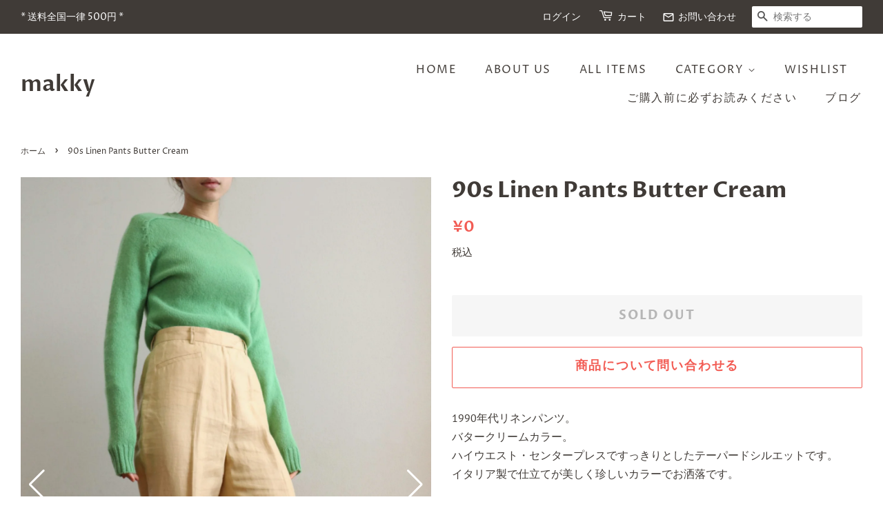

--- FILE ---
content_type: text/html; charset=utf-8
request_url: https://makky.me/products/90s-linen-pants-butter-cream
body_size: 29484
content:
<!doctype html>
<html class="no-js" lang="ja">
<head>
<meta name="facebook-domain-verification" content="8wa9uy3tzqhcnwp0tf1kqagvuz474f" />
  <!-- Basic page needs ================================================== -->
  <meta charset="utf-8">
  <meta http-equiv="X-UA-Compatible" content="IE=edge,chrome=1">

  

  <!-- Title and description ================================================== -->
  <title>
  90s Linen Pants Butter Cream &ndash; makky
  </title>

  
  <meta name="description" content="1990年代リネンパンツ。 バタークリームカラー。 ハイウエスト・センタープレスですっきりとしたテーパードシルエットです。 イタリア製で仕立てが美しく珍しいカラーでお洒落です。 平置き寸法（㎝） ウエスト円周71 股上32.5 股下74 ヒップ94 モデル身長164㎝ 優れた状態。（ヴィンテージ感はございます。）">
  

  <!-- Social meta ================================================== -->
  <!-- /snippets/social-meta-tags.liquid -->




<meta property="og:site_name" content="makky">
<meta property="og:url" content="https://makky.me/products/90s-linen-pants-butter-cream">
<meta property="og:title" content="90s Linen Pants Butter Cream">
<meta property="og:type" content="product">
<meta property="og:description" content="1990年代リネンパンツ。 バタークリームカラー。 ハイウエスト・センタープレスですっきりとしたテーパードシルエットです。 イタリア製で仕立てが美しく珍しいカラーでお洒落です。 平置き寸法（㎝） ウエスト円周71 股上32.5 股下74 ヒップ94 モデル身長164㎝ 優れた状態。（ヴィンテージ感はございます。）">

  <meta property="og:price:amount" content="0">
  <meta property="og:price:currency" content="JPY">

<meta property="og:image" content="http://makky.me/cdn/shop/products/IMG_7844-3-scaled_1200x1200.jpg?v=1639968142"><meta property="og:image" content="http://makky.me/cdn/shop/products/IMG_7835-4-scaled_1200x1200.jpg?v=1639968144"><meta property="og:image" content="http://makky.me/cdn/shop/products/IMG_7846-3-scaled_1200x1200.jpg?v=1639968147">
<meta property="og:image:secure_url" content="https://makky.me/cdn/shop/products/IMG_7844-3-scaled_1200x1200.jpg?v=1639968142"><meta property="og:image:secure_url" content="https://makky.me/cdn/shop/products/IMG_7835-4-scaled_1200x1200.jpg?v=1639968144"><meta property="og:image:secure_url" content="https://makky.me/cdn/shop/products/IMG_7846-3-scaled_1200x1200.jpg?v=1639968147">


<meta name="twitter:card" content="summary_large_image">
<meta name="twitter:title" content="90s Linen Pants Butter Cream">
<meta name="twitter:description" content="1990年代リネンパンツ。 バタークリームカラー。 ハイウエスト・センタープレスですっきりとしたテーパードシルエットです。 イタリア製で仕立てが美しく珍しいカラーでお洒落です。 平置き寸法（㎝） ウエスト円周71 股上32.5 股下74 ヒップ94 モデル身長164㎝ 優れた状態。（ヴィンテージ感はございます。）">


  <!-- Helpers ================================================== -->
  <link rel="canonical" href="https://makky.me/products/90s-linen-pants-butter-cream">
  <meta name="viewport" content="width=device-width,initial-scale=1">
  <meta name="theme-color" content="#f25c54">

  <!-- CSS ================================================== -->
  <link href="https://fonts.googleapis.com/icon?family=Material+Icons" rel="stylesheet">
  <link href="//makky.me/cdn/shop/t/5/assets/timber.scss.css?v=162782506357322711841759333352" rel="stylesheet" type="text/css" media="all" />
  <link href="//makky.me/cdn/shop/t/5/assets/theme.scss.css?v=165116947139008283361759333352" rel="stylesheet" type="text/css" media="all" />
  <link href="//makky.me/cdn/shop/t/5/assets/makky.css?v=178951407038364650471712921255" rel="stylesheet" type="text/css" media="all" />
  <style data-shopify>
  :root {
    --color-body-text: #403b37;
    --color-body: #ffffff;
  }
</style>


  <script>
    window.theme = window.theme || {};

    var theme = {
      strings: {
        addToCart: "カートに追加する",
        soldOut: "Sold out",
        unavailable: "お取り扱いできません",
        zoomClose: "閉じる (Esc)",
        zoomPrev: "前へ (Left arrow key)",
        zoomNext: "次へ (Right arrow key)",
        addressError: "住所を調べる際にエラーが発生しました",
        addressNoResults: "その住所は見つかりませんでした",
        addressQueryLimit: "Google APIの使用量の制限を超えました。\u003ca href=\"https:\/\/developers.google.com\/maps\/premium\/usage-limits\"\u003eプレミアムプラン\u003c\/a\u003eへのアップグレードをご検討ください。",
        authError: "あなたのGoogle Mapsのアカウント認証で問題が発生しました。"
      },
      settings: {
        // Adding some settings to allow the editor to update correctly when they are changed
        enableWideLayout: true,
        typeAccentTransform: true,
        typeAccentSpacing: true,
        baseFontSize: '16px',
        headerBaseFontSize: '32px',
        accentFontSize: '16px'
      },
      variables: {
        mediaQueryMedium: 'screen and (max-width: 768px)',
        bpSmall: false
      },
      moneyFormat: "¥{{amount_no_decimals}}"
    };document.documentElement.className = document.documentElement.className.replace('no-js', 'supports-js');
  </script>

  <!-- Header hook for plugins ================================================== -->
  <script>window.performance && window.performance.mark && window.performance.mark('shopify.content_for_header.start');</script><meta name="facebook-domain-verification" content="p1aeayc0jvnbpmixxywy8ga7lkh6yj">
<meta name="google-site-verification" content="yHnLRklUKtwkf5CUl9YGr00HwXF04H5WuiUGnjQZgfA">
<meta id="shopify-digital-wallet" name="shopify-digital-wallet" content="/60114895029/digital_wallets/dialog">
<meta name="shopify-checkout-api-token" content="114d6e99aea1e525ab7b4e1bf4279d27">
<link rel="alternate" type="application/json+oembed" href="https://makky.me/products/90s-linen-pants-butter-cream.oembed">
<script async="async" src="/checkouts/internal/preloads.js?locale=ja-JP"></script>
<script id="apple-pay-shop-capabilities" type="application/json">{"shopId":60114895029,"countryCode":"JP","currencyCode":"JPY","merchantCapabilities":["supports3DS"],"merchantId":"gid:\/\/shopify\/Shop\/60114895029","merchantName":"makky","requiredBillingContactFields":["postalAddress","email","phone"],"requiredShippingContactFields":["postalAddress","email","phone"],"shippingType":"shipping","supportedNetworks":["visa","masterCard","amex","jcb","discover"],"total":{"type":"pending","label":"makky","amount":"1.00"},"shopifyPaymentsEnabled":true,"supportsSubscriptions":true}</script>
<script id="shopify-features" type="application/json">{"accessToken":"114d6e99aea1e525ab7b4e1bf4279d27","betas":["rich-media-storefront-analytics"],"domain":"makky.me","predictiveSearch":false,"shopId":60114895029,"locale":"ja"}</script>
<script>var Shopify = Shopify || {};
Shopify.shop = "makky-me.myshopify.com";
Shopify.locale = "ja";
Shopify.currency = {"active":"JPY","rate":"1.0"};
Shopify.country = "JP";
Shopify.theme = {"name":"Minimal連携コード設置230606","id":135131857077,"schema_name":"Minimal","schema_version":"12.6.1","theme_store_id":380,"role":"main"};
Shopify.theme.handle = "null";
Shopify.theme.style = {"id":null,"handle":null};
Shopify.cdnHost = "makky.me/cdn";
Shopify.routes = Shopify.routes || {};
Shopify.routes.root = "/";</script>
<script type="module">!function(o){(o.Shopify=o.Shopify||{}).modules=!0}(window);</script>
<script>!function(o){function n(){var o=[];function n(){o.push(Array.prototype.slice.apply(arguments))}return n.q=o,n}var t=o.Shopify=o.Shopify||{};t.loadFeatures=n(),t.autoloadFeatures=n()}(window);</script>
<script id="shop-js-analytics" type="application/json">{"pageType":"product"}</script>
<script defer="defer" async type="module" src="//makky.me/cdn/shopifycloud/shop-js/modules/v2/client.init-shop-cart-sync_BJFAoJgM.ja.esm.js"></script>
<script defer="defer" async type="module" src="//makky.me/cdn/shopifycloud/shop-js/modules/v2/chunk.common_BaQ0HiLN.esm.js"></script>
<script type="module">
  await import("//makky.me/cdn/shopifycloud/shop-js/modules/v2/client.init-shop-cart-sync_BJFAoJgM.ja.esm.js");
await import("//makky.me/cdn/shopifycloud/shop-js/modules/v2/chunk.common_BaQ0HiLN.esm.js");

  window.Shopify.SignInWithShop?.initShopCartSync?.({"fedCMEnabled":true,"windoidEnabled":true});

</script>
<script id="__st">var __st={"a":60114895029,"offset":32400,"reqid":"3a563ea1-8108-42a9-bd16-a71a0fd1e856-1766903800","pageurl":"makky.me\/products\/90s-linen-pants-butter-cream","u":"4ca887e4ca5f","p":"product","rtyp":"product","rid":7113002352821};</script>
<script>window.ShopifyPaypalV4VisibilityTracking = true;</script>
<script id="captcha-bootstrap">!function(){'use strict';const t='contact',e='account',n='new_comment',o=[[t,t],['blogs',n],['comments',n],[t,'customer']],c=[[e,'customer_login'],[e,'guest_login'],[e,'recover_customer_password'],[e,'create_customer']],r=t=>t.map((([t,e])=>`form[action*='/${t}']:not([data-nocaptcha='true']) input[name='form_type'][value='${e}']`)).join(','),a=t=>()=>t?[...document.querySelectorAll(t)].map((t=>t.form)):[];function s(){const t=[...o],e=r(t);return a(e)}const i='password',u='form_key',d=['recaptcha-v3-token','g-recaptcha-response','h-captcha-response',i],f=()=>{try{return window.sessionStorage}catch{return}},m='__shopify_v',_=t=>t.elements[u];function p(t,e,n=!1){try{const o=window.sessionStorage,c=JSON.parse(o.getItem(e)),{data:r}=function(t){const{data:e,action:n}=t;return t[m]||n?{data:e,action:n}:{data:t,action:n}}(c);for(const[e,n]of Object.entries(r))t.elements[e]&&(t.elements[e].value=n);n&&o.removeItem(e)}catch(o){console.error('form repopulation failed',{error:o})}}const l='form_type',E='cptcha';function T(t){t.dataset[E]=!0}const w=window,h=w.document,L='Shopify',v='ce_forms',y='captcha';let A=!1;((t,e)=>{const n=(g='f06e6c50-85a8-45c8-87d0-21a2b65856fe',I='https://cdn.shopify.com/shopifycloud/storefront-forms-hcaptcha/ce_storefront_forms_captcha_hcaptcha.v1.5.2.iife.js',D={infoText:'hCaptchaによる保護',privacyText:'プライバシー',termsText:'利用規約'},(t,e,n)=>{const o=w[L][v],c=o.bindForm;if(c)return c(t,g,e,D).then(n);var r;o.q.push([[t,g,e,D],n]),r=I,A||(h.body.append(Object.assign(h.createElement('script'),{id:'captcha-provider',async:!0,src:r})),A=!0)});var g,I,D;w[L]=w[L]||{},w[L][v]=w[L][v]||{},w[L][v].q=[],w[L][y]=w[L][y]||{},w[L][y].protect=function(t,e){n(t,void 0,e),T(t)},Object.freeze(w[L][y]),function(t,e,n,w,h,L){const[v,y,A,g]=function(t,e,n){const i=e?o:[],u=t?c:[],d=[...i,...u],f=r(d),m=r(i),_=r(d.filter((([t,e])=>n.includes(e))));return[a(f),a(m),a(_),s()]}(w,h,L),I=t=>{const e=t.target;return e instanceof HTMLFormElement?e:e&&e.form},D=t=>v().includes(t);t.addEventListener('submit',(t=>{const e=I(t);if(!e)return;const n=D(e)&&!e.dataset.hcaptchaBound&&!e.dataset.recaptchaBound,o=_(e),c=g().includes(e)&&(!o||!o.value);(n||c)&&t.preventDefault(),c&&!n&&(function(t){try{if(!f())return;!function(t){const e=f();if(!e)return;const n=_(t);if(!n)return;const o=n.value;o&&e.removeItem(o)}(t);const e=Array.from(Array(32),(()=>Math.random().toString(36)[2])).join('');!function(t,e){_(t)||t.append(Object.assign(document.createElement('input'),{type:'hidden',name:u})),t.elements[u].value=e}(t,e),function(t,e){const n=f();if(!n)return;const o=[...t.querySelectorAll(`input[type='${i}']`)].map((({name:t})=>t)),c=[...d,...o],r={};for(const[a,s]of new FormData(t).entries())c.includes(a)||(r[a]=s);n.setItem(e,JSON.stringify({[m]:1,action:t.action,data:r}))}(t,e)}catch(e){console.error('failed to persist form',e)}}(e),e.submit())}));const S=(t,e)=>{t&&!t.dataset[E]&&(n(t,e.some((e=>e===t))),T(t))};for(const o of['focusin','change'])t.addEventListener(o,(t=>{const e=I(t);D(e)&&S(e,y())}));const B=e.get('form_key'),M=e.get(l),P=B&&M;t.addEventListener('DOMContentLoaded',(()=>{const t=y();if(P)for(const e of t)e.elements[l].value===M&&p(e,B);[...new Set([...A(),...v().filter((t=>'true'===t.dataset.shopifyCaptcha))])].forEach((e=>S(e,t)))}))}(h,new URLSearchParams(w.location.search),n,t,e,['guest_login'])})(!0,!0)}();</script>
<script integrity="sha256-4kQ18oKyAcykRKYeNunJcIwy7WH5gtpwJnB7kiuLZ1E=" data-source-attribution="shopify.loadfeatures" defer="defer" src="//makky.me/cdn/shopifycloud/storefront/assets/storefront/load_feature-a0a9edcb.js" crossorigin="anonymous"></script>
<script data-source-attribution="shopify.dynamic_checkout.dynamic.init">var Shopify=Shopify||{};Shopify.PaymentButton=Shopify.PaymentButton||{isStorefrontPortableWallets:!0,init:function(){window.Shopify.PaymentButton.init=function(){};var t=document.createElement("script");t.src="https://makky.me/cdn/shopifycloud/portable-wallets/latest/portable-wallets.ja.js",t.type="module",document.head.appendChild(t)}};
</script>
<script data-source-attribution="shopify.dynamic_checkout.buyer_consent">
  function portableWalletsHideBuyerConsent(e){var t=document.getElementById("shopify-buyer-consent"),n=document.getElementById("shopify-subscription-policy-button");t&&n&&(t.classList.add("hidden"),t.setAttribute("aria-hidden","true"),n.removeEventListener("click",e))}function portableWalletsShowBuyerConsent(e){var t=document.getElementById("shopify-buyer-consent"),n=document.getElementById("shopify-subscription-policy-button");t&&n&&(t.classList.remove("hidden"),t.removeAttribute("aria-hidden"),n.addEventListener("click",e))}window.Shopify?.PaymentButton&&(window.Shopify.PaymentButton.hideBuyerConsent=portableWalletsHideBuyerConsent,window.Shopify.PaymentButton.showBuyerConsent=portableWalletsShowBuyerConsent);
</script>
<script>
  function portableWalletsCleanup(e){e&&e.src&&console.error("Failed to load portable wallets script "+e.src);var t=document.querySelectorAll("shopify-accelerated-checkout .shopify-payment-button__skeleton, shopify-accelerated-checkout-cart .wallet-cart-button__skeleton"),e=document.getElementById("shopify-buyer-consent");for(let e=0;e<t.length;e++)t[e].remove();e&&e.remove()}function portableWalletsNotLoadedAsModule(e){e instanceof ErrorEvent&&"string"==typeof e.message&&e.message.includes("import.meta")&&"string"==typeof e.filename&&e.filename.includes("portable-wallets")&&(window.removeEventListener("error",portableWalletsNotLoadedAsModule),window.Shopify.PaymentButton.failedToLoad=e,"loading"===document.readyState?document.addEventListener("DOMContentLoaded",window.Shopify.PaymentButton.init):window.Shopify.PaymentButton.init())}window.addEventListener("error",portableWalletsNotLoadedAsModule);
</script>

<script type="module" src="https://makky.me/cdn/shopifycloud/portable-wallets/latest/portable-wallets.ja.js" onError="portableWalletsCleanup(this)" crossorigin="anonymous"></script>
<script nomodule>
  document.addEventListener("DOMContentLoaded", portableWalletsCleanup);
</script>

<link id="shopify-accelerated-checkout-styles" rel="stylesheet" media="screen" href="https://makky.me/cdn/shopifycloud/portable-wallets/latest/accelerated-checkout-backwards-compat.css" crossorigin="anonymous">
<style id="shopify-accelerated-checkout-cart">
        #shopify-buyer-consent {
  margin-top: 1em;
  display: inline-block;
  width: 100%;
}

#shopify-buyer-consent.hidden {
  display: none;
}

#shopify-subscription-policy-button {
  background: none;
  border: none;
  padding: 0;
  text-decoration: underline;
  font-size: inherit;
  cursor: pointer;
}

#shopify-subscription-policy-button::before {
  box-shadow: none;
}

      </style>

<script>window.performance && window.performance.mark && window.performance.mark('shopify.content_for_header.end');</script>

  <script src="//makky.me/cdn/shop/t/5/assets/jquery-2.2.3.min.js?v=58211863146907186831712921255" type="text/javascript"></script>

  <script src="//makky.me/cdn/shop/t/5/assets/lazysizes.min.js?v=155223123402716617051712921255" async="async"></script>

  
  
  
  

<link
  rel="stylesheet"
  href="https://unpkg.com/swiper@7/swiper-bundle.min.css"
/>
<script src="https://unpkg.com/swiper@7/swiper-bundle.min.js"></script>
<script src="https://cdnjs.cloudflare.com/ajax/libs/jquery-cookie/1.4.1/jquery.cookie.js"></script>



<link href="https://monorail-edge.shopifysvc.com" rel="dns-prefetch">
<script>(function(){if ("sendBeacon" in navigator && "performance" in window) {try {var session_token_from_headers = performance.getEntriesByType('navigation')[0].serverTiming.find(x => x.name == '_s').description;} catch {var session_token_from_headers = undefined;}var session_cookie_matches = document.cookie.match(/_shopify_s=([^;]*)/);var session_token_from_cookie = session_cookie_matches && session_cookie_matches.length === 2 ? session_cookie_matches[1] : "";var session_token = session_token_from_headers || session_token_from_cookie || "";function handle_abandonment_event(e) {var entries = performance.getEntries().filter(function(entry) {return /monorail-edge.shopifysvc.com/.test(entry.name);});if (!window.abandonment_tracked && entries.length === 0) {window.abandonment_tracked = true;var currentMs = Date.now();var navigation_start = performance.timing.navigationStart;var payload = {shop_id: 60114895029,url: window.location.href,navigation_start,duration: currentMs - navigation_start,session_token,page_type: "product"};window.navigator.sendBeacon("https://monorail-edge.shopifysvc.com/v1/produce", JSON.stringify({schema_id: "online_store_buyer_site_abandonment/1.1",payload: payload,metadata: {event_created_at_ms: currentMs,event_sent_at_ms: currentMs}}));}}window.addEventListener('pagehide', handle_abandonment_event);}}());</script>
<script id="web-pixels-manager-setup">(function e(e,d,r,n,o){if(void 0===o&&(o={}),!Boolean(null===(a=null===(i=window.Shopify)||void 0===i?void 0:i.analytics)||void 0===a?void 0:a.replayQueue)){var i,a;window.Shopify=window.Shopify||{};var t=window.Shopify;t.analytics=t.analytics||{};var s=t.analytics;s.replayQueue=[],s.publish=function(e,d,r){return s.replayQueue.push([e,d,r]),!0};try{self.performance.mark("wpm:start")}catch(e){}var l=function(){var e={modern:/Edge?\/(1{2}[4-9]|1[2-9]\d|[2-9]\d{2}|\d{4,})\.\d+(\.\d+|)|Firefox\/(1{2}[4-9]|1[2-9]\d|[2-9]\d{2}|\d{4,})\.\d+(\.\d+|)|Chrom(ium|e)\/(9{2}|\d{3,})\.\d+(\.\d+|)|(Maci|X1{2}).+ Version\/(15\.\d+|(1[6-9]|[2-9]\d|\d{3,})\.\d+)([,.]\d+|)( \(\w+\)|)( Mobile\/\w+|) Safari\/|Chrome.+OPR\/(9{2}|\d{3,})\.\d+\.\d+|(CPU[ +]OS|iPhone[ +]OS|CPU[ +]iPhone|CPU IPhone OS|CPU iPad OS)[ +]+(15[._]\d+|(1[6-9]|[2-9]\d|\d{3,})[._]\d+)([._]\d+|)|Android:?[ /-](13[3-9]|1[4-9]\d|[2-9]\d{2}|\d{4,})(\.\d+|)(\.\d+|)|Android.+Firefox\/(13[5-9]|1[4-9]\d|[2-9]\d{2}|\d{4,})\.\d+(\.\d+|)|Android.+Chrom(ium|e)\/(13[3-9]|1[4-9]\d|[2-9]\d{2}|\d{4,})\.\d+(\.\d+|)|SamsungBrowser\/([2-9]\d|\d{3,})\.\d+/,legacy:/Edge?\/(1[6-9]|[2-9]\d|\d{3,})\.\d+(\.\d+|)|Firefox\/(5[4-9]|[6-9]\d|\d{3,})\.\d+(\.\d+|)|Chrom(ium|e)\/(5[1-9]|[6-9]\d|\d{3,})\.\d+(\.\d+|)([\d.]+$|.*Safari\/(?![\d.]+ Edge\/[\d.]+$))|(Maci|X1{2}).+ Version\/(10\.\d+|(1[1-9]|[2-9]\d|\d{3,})\.\d+)([,.]\d+|)( \(\w+\)|)( Mobile\/\w+|) Safari\/|Chrome.+OPR\/(3[89]|[4-9]\d|\d{3,})\.\d+\.\d+|(CPU[ +]OS|iPhone[ +]OS|CPU[ +]iPhone|CPU IPhone OS|CPU iPad OS)[ +]+(10[._]\d+|(1[1-9]|[2-9]\d|\d{3,})[._]\d+)([._]\d+|)|Android:?[ /-](13[3-9]|1[4-9]\d|[2-9]\d{2}|\d{4,})(\.\d+|)(\.\d+|)|Mobile Safari.+OPR\/([89]\d|\d{3,})\.\d+\.\d+|Android.+Firefox\/(13[5-9]|1[4-9]\d|[2-9]\d{2}|\d{4,})\.\d+(\.\d+|)|Android.+Chrom(ium|e)\/(13[3-9]|1[4-9]\d|[2-9]\d{2}|\d{4,})\.\d+(\.\d+|)|Android.+(UC? ?Browser|UCWEB|U3)[ /]?(15\.([5-9]|\d{2,})|(1[6-9]|[2-9]\d|\d{3,})\.\d+)\.\d+|SamsungBrowser\/(5\.\d+|([6-9]|\d{2,})\.\d+)|Android.+MQ{2}Browser\/(14(\.(9|\d{2,})|)|(1[5-9]|[2-9]\d|\d{3,})(\.\d+|))(\.\d+|)|K[Aa][Ii]OS\/(3\.\d+|([4-9]|\d{2,})\.\d+)(\.\d+|)/},d=e.modern,r=e.legacy,n=navigator.userAgent;return n.match(d)?"modern":n.match(r)?"legacy":"unknown"}(),u="modern"===l?"modern":"legacy",c=(null!=n?n:{modern:"",legacy:""})[u],f=function(e){return[e.baseUrl,"/wpm","/b",e.hashVersion,"modern"===e.buildTarget?"m":"l",".js"].join("")}({baseUrl:d,hashVersion:r,buildTarget:u}),m=function(e){var d=e.version,r=e.bundleTarget,n=e.surface,o=e.pageUrl,i=e.monorailEndpoint;return{emit:function(e){var a=e.status,t=e.errorMsg,s=(new Date).getTime(),l=JSON.stringify({metadata:{event_sent_at_ms:s},events:[{schema_id:"web_pixels_manager_load/3.1",payload:{version:d,bundle_target:r,page_url:o,status:a,surface:n,error_msg:t},metadata:{event_created_at_ms:s}}]});if(!i)return console&&console.warn&&console.warn("[Web Pixels Manager] No Monorail endpoint provided, skipping logging."),!1;try{return self.navigator.sendBeacon.bind(self.navigator)(i,l)}catch(e){}var u=new XMLHttpRequest;try{return u.open("POST",i,!0),u.setRequestHeader("Content-Type","text/plain"),u.send(l),!0}catch(e){return console&&console.warn&&console.warn("[Web Pixels Manager] Got an unhandled error while logging to Monorail."),!1}}}}({version:r,bundleTarget:l,surface:e.surface,pageUrl:self.location.href,monorailEndpoint:e.monorailEndpoint});try{o.browserTarget=l,function(e){var d=e.src,r=e.async,n=void 0===r||r,o=e.onload,i=e.onerror,a=e.sri,t=e.scriptDataAttributes,s=void 0===t?{}:t,l=document.createElement("script"),u=document.querySelector("head"),c=document.querySelector("body");if(l.async=n,l.src=d,a&&(l.integrity=a,l.crossOrigin="anonymous"),s)for(var f in s)if(Object.prototype.hasOwnProperty.call(s,f))try{l.dataset[f]=s[f]}catch(e){}if(o&&l.addEventListener("load",o),i&&l.addEventListener("error",i),u)u.appendChild(l);else{if(!c)throw new Error("Did not find a head or body element to append the script");c.appendChild(l)}}({src:f,async:!0,onload:function(){if(!function(){var e,d;return Boolean(null===(d=null===(e=window.Shopify)||void 0===e?void 0:e.analytics)||void 0===d?void 0:d.initialized)}()){var d=window.webPixelsManager.init(e)||void 0;if(d){var r=window.Shopify.analytics;r.replayQueue.forEach((function(e){var r=e[0],n=e[1],o=e[2];d.publishCustomEvent(r,n,o)})),r.replayQueue=[],r.publish=d.publishCustomEvent,r.visitor=d.visitor,r.initialized=!0}}},onerror:function(){return m.emit({status:"failed",errorMsg:"".concat(f," has failed to load")})},sri:function(e){var d=/^sha384-[A-Za-z0-9+/=]+$/;return"string"==typeof e&&d.test(e)}(c)?c:"",scriptDataAttributes:o}),m.emit({status:"loading"})}catch(e){m.emit({status:"failed",errorMsg:(null==e?void 0:e.message)||"Unknown error"})}}})({shopId: 60114895029,storefrontBaseUrl: "https://makky.me",extensionsBaseUrl: "https://extensions.shopifycdn.com/cdn/shopifycloud/web-pixels-manager",monorailEndpoint: "https://monorail-edge.shopifysvc.com/unstable/produce_batch",surface: "storefront-renderer",enabledBetaFlags: ["2dca8a86","a0d5f9d2"],webPixelsConfigList: [{"id":"2630910133","configuration":"{\"yotpoStoreId\":\"v7M4FGAOd0FtKer12ugfkooH2GLj6nWtKqD8X5i7\"}","eventPayloadVersion":"v1","runtimeContext":"STRICT","scriptVersion":"8bb37a256888599d9a3d57f0551d3859","type":"APP","apiClientId":70132,"privacyPurposes":["ANALYTICS","MARKETING","SALE_OF_DATA"],"dataSharingAdjustments":{"protectedCustomerApprovalScopes":["read_customer_address","read_customer_email","read_customer_name","read_customer_personal_data","read_customer_phone"]}},{"id":"531497141","configuration":"{\"config\":\"{\\\"pixel_id\\\":\\\"GT-5DHDMZCZ\\\",\\\"target_country\\\":\\\"JP\\\",\\\"gtag_events\\\":[{\\\"type\\\":\\\"purchase\\\",\\\"action_label\\\":\\\"MC-XRPQLFGXLT\\\"},{\\\"type\\\":\\\"page_view\\\",\\\"action_label\\\":\\\"MC-XRPQLFGXLT\\\"},{\\\"type\\\":\\\"view_item\\\",\\\"action_label\\\":\\\"MC-XRPQLFGXLT\\\"}],\\\"enable_monitoring_mode\\\":false}\"}","eventPayloadVersion":"v1","runtimeContext":"OPEN","scriptVersion":"b2a88bafab3e21179ed38636efcd8a93","type":"APP","apiClientId":1780363,"privacyPurposes":[],"dataSharingAdjustments":{"protectedCustomerApprovalScopes":["read_customer_address","read_customer_email","read_customer_name","read_customer_personal_data","read_customer_phone"]}},{"id":"212172981","configuration":"{\"pixel_id\":\"224854909466168\",\"pixel_type\":\"facebook_pixel\",\"metaapp_system_user_token\":\"-\"}","eventPayloadVersion":"v1","runtimeContext":"OPEN","scriptVersion":"ca16bc87fe92b6042fbaa3acc2fbdaa6","type":"APP","apiClientId":2329312,"privacyPurposes":["ANALYTICS","MARKETING","SALE_OF_DATA"],"dataSharingAdjustments":{"protectedCustomerApprovalScopes":["read_customer_address","read_customer_email","read_customer_name","read_customer_personal_data","read_customer_phone"]}},{"id":"83263669","configuration":"{\"tagID\":\"2612602212915\"}","eventPayloadVersion":"v1","runtimeContext":"STRICT","scriptVersion":"18031546ee651571ed29edbe71a3550b","type":"APP","apiClientId":3009811,"privacyPurposes":["ANALYTICS","MARKETING","SALE_OF_DATA"],"dataSharingAdjustments":{"protectedCustomerApprovalScopes":["read_customer_address","read_customer_email","read_customer_name","read_customer_personal_data","read_customer_phone"]}},{"id":"70320309","eventPayloadVersion":"v1","runtimeContext":"LAX","scriptVersion":"1","type":"CUSTOM","privacyPurposes":["ANALYTICS"],"name":"Google Analytics tag (migrated)"},{"id":"shopify-app-pixel","configuration":"{}","eventPayloadVersion":"v1","runtimeContext":"STRICT","scriptVersion":"0450","apiClientId":"shopify-pixel","type":"APP","privacyPurposes":["ANALYTICS","MARKETING"]},{"id":"shopify-custom-pixel","eventPayloadVersion":"v1","runtimeContext":"LAX","scriptVersion":"0450","apiClientId":"shopify-pixel","type":"CUSTOM","privacyPurposes":["ANALYTICS","MARKETING"]}],isMerchantRequest: false,initData: {"shop":{"name":"makky","paymentSettings":{"currencyCode":"JPY"},"myshopifyDomain":"makky-me.myshopify.com","countryCode":"JP","storefrontUrl":"https:\/\/makky.me"},"customer":null,"cart":null,"checkout":null,"productVariants":[{"price":{"amount":0.0,"currencyCode":"JPY"},"product":{"title":"90s Linen Pants Butter Cream","vendor":"makky.me","id":"7113002352821","untranslatedTitle":"90s Linen Pants Butter Cream","url":"\/products\/90s-linen-pants-butter-cream","type":""},"id":"41456059941045","image":{"src":"\/\/makky.me\/cdn\/shop\/products\/IMG_7844-3-scaled.jpg?v=1639968142"},"sku":"","title":"Default Title","untranslatedTitle":"Default Title"}],"purchasingCompany":null},},"https://makky.me/cdn","da62cc92w68dfea28pcf9825a4m392e00d0",{"modern":"","legacy":""},{"shopId":"60114895029","storefrontBaseUrl":"https:\/\/makky.me","extensionBaseUrl":"https:\/\/extensions.shopifycdn.com\/cdn\/shopifycloud\/web-pixels-manager","surface":"storefront-renderer","enabledBetaFlags":"[\"2dca8a86\", \"a0d5f9d2\"]","isMerchantRequest":"false","hashVersion":"da62cc92w68dfea28pcf9825a4m392e00d0","publish":"custom","events":"[[\"page_viewed\",{}],[\"product_viewed\",{\"productVariant\":{\"price\":{\"amount\":0.0,\"currencyCode\":\"JPY\"},\"product\":{\"title\":\"90s Linen Pants Butter Cream\",\"vendor\":\"makky.me\",\"id\":\"7113002352821\",\"untranslatedTitle\":\"90s Linen Pants Butter Cream\",\"url\":\"\/products\/90s-linen-pants-butter-cream\",\"type\":\"\"},\"id\":\"41456059941045\",\"image\":{\"src\":\"\/\/makky.me\/cdn\/shop\/products\/IMG_7844-3-scaled.jpg?v=1639968142\"},\"sku\":\"\",\"title\":\"Default Title\",\"untranslatedTitle\":\"Default Title\"}}]]"});</script><script>
  window.ShopifyAnalytics = window.ShopifyAnalytics || {};
  window.ShopifyAnalytics.meta = window.ShopifyAnalytics.meta || {};
  window.ShopifyAnalytics.meta.currency = 'JPY';
  var meta = {"product":{"id":7113002352821,"gid":"gid:\/\/shopify\/Product\/7113002352821","vendor":"makky.me","type":"","handle":"90s-linen-pants-butter-cream","variants":[{"id":41456059941045,"price":0,"name":"90s Linen Pants Butter Cream","public_title":null,"sku":""}],"remote":false},"page":{"pageType":"product","resourceType":"product","resourceId":7113002352821,"requestId":"3a563ea1-8108-42a9-bd16-a71a0fd1e856-1766903800"}};
  for (var attr in meta) {
    window.ShopifyAnalytics.meta[attr] = meta[attr];
  }
</script>
<script class="analytics">
  (function () {
    var customDocumentWrite = function(content) {
      var jquery = null;

      if (window.jQuery) {
        jquery = window.jQuery;
      } else if (window.Checkout && window.Checkout.$) {
        jquery = window.Checkout.$;
      }

      if (jquery) {
        jquery('body').append(content);
      }
    };

    var hasLoggedConversion = function(token) {
      if (token) {
        return document.cookie.indexOf('loggedConversion=' + token) !== -1;
      }
      return false;
    }

    var setCookieIfConversion = function(token) {
      if (token) {
        var twoMonthsFromNow = new Date(Date.now());
        twoMonthsFromNow.setMonth(twoMonthsFromNow.getMonth() + 2);

        document.cookie = 'loggedConversion=' + token + '; expires=' + twoMonthsFromNow;
      }
    }

    var trekkie = window.ShopifyAnalytics.lib = window.trekkie = window.trekkie || [];
    if (trekkie.integrations) {
      return;
    }
    trekkie.methods = [
      'identify',
      'page',
      'ready',
      'track',
      'trackForm',
      'trackLink'
    ];
    trekkie.factory = function(method) {
      return function() {
        var args = Array.prototype.slice.call(arguments);
        args.unshift(method);
        trekkie.push(args);
        return trekkie;
      };
    };
    for (var i = 0; i < trekkie.methods.length; i++) {
      var key = trekkie.methods[i];
      trekkie[key] = trekkie.factory(key);
    }
    trekkie.load = function(config) {
      trekkie.config = config || {};
      trekkie.config.initialDocumentCookie = document.cookie;
      var first = document.getElementsByTagName('script')[0];
      var script = document.createElement('script');
      script.type = 'text/javascript';
      script.onerror = function(e) {
        var scriptFallback = document.createElement('script');
        scriptFallback.type = 'text/javascript';
        scriptFallback.onerror = function(error) {
                var Monorail = {
      produce: function produce(monorailDomain, schemaId, payload) {
        var currentMs = new Date().getTime();
        var event = {
          schema_id: schemaId,
          payload: payload,
          metadata: {
            event_created_at_ms: currentMs,
            event_sent_at_ms: currentMs
          }
        };
        return Monorail.sendRequest("https://" + monorailDomain + "/v1/produce", JSON.stringify(event));
      },
      sendRequest: function sendRequest(endpointUrl, payload) {
        // Try the sendBeacon API
        if (window && window.navigator && typeof window.navigator.sendBeacon === 'function' && typeof window.Blob === 'function' && !Monorail.isIos12()) {
          var blobData = new window.Blob([payload], {
            type: 'text/plain'
          });

          if (window.navigator.sendBeacon(endpointUrl, blobData)) {
            return true;
          } // sendBeacon was not successful

        } // XHR beacon

        var xhr = new XMLHttpRequest();

        try {
          xhr.open('POST', endpointUrl);
          xhr.setRequestHeader('Content-Type', 'text/plain');
          xhr.send(payload);
        } catch (e) {
          console.log(e);
        }

        return false;
      },
      isIos12: function isIos12() {
        return window.navigator.userAgent.lastIndexOf('iPhone; CPU iPhone OS 12_') !== -1 || window.navigator.userAgent.lastIndexOf('iPad; CPU OS 12_') !== -1;
      }
    };
    Monorail.produce('monorail-edge.shopifysvc.com',
      'trekkie_storefront_load_errors/1.1',
      {shop_id: 60114895029,
      theme_id: 135131857077,
      app_name: "storefront",
      context_url: window.location.href,
      source_url: "//makky.me/cdn/s/trekkie.storefront.8f32c7f0b513e73f3235c26245676203e1209161.min.js"});

        };
        scriptFallback.async = true;
        scriptFallback.src = '//makky.me/cdn/s/trekkie.storefront.8f32c7f0b513e73f3235c26245676203e1209161.min.js';
        first.parentNode.insertBefore(scriptFallback, first);
      };
      script.async = true;
      script.src = '//makky.me/cdn/s/trekkie.storefront.8f32c7f0b513e73f3235c26245676203e1209161.min.js';
      first.parentNode.insertBefore(script, first);
    };
    trekkie.load(
      {"Trekkie":{"appName":"storefront","development":false,"defaultAttributes":{"shopId":60114895029,"isMerchantRequest":null,"themeId":135131857077,"themeCityHash":"6493984046014594942","contentLanguage":"ja","currency":"JPY","eventMetadataId":"21c78fff-6de5-4cfb-b1ce-9878b1034782"},"isServerSideCookieWritingEnabled":true,"monorailRegion":"shop_domain","enabledBetaFlags":["65f19447"]},"Session Attribution":{},"S2S":{"facebookCapiEnabled":true,"source":"trekkie-storefront-renderer","apiClientId":580111}}
    );

    var loaded = false;
    trekkie.ready(function() {
      if (loaded) return;
      loaded = true;

      window.ShopifyAnalytics.lib = window.trekkie;

      var originalDocumentWrite = document.write;
      document.write = customDocumentWrite;
      try { window.ShopifyAnalytics.merchantGoogleAnalytics.call(this); } catch(error) {};
      document.write = originalDocumentWrite;

      window.ShopifyAnalytics.lib.page(null,{"pageType":"product","resourceType":"product","resourceId":7113002352821,"requestId":"3a563ea1-8108-42a9-bd16-a71a0fd1e856-1766903800","shopifyEmitted":true});

      var match = window.location.pathname.match(/checkouts\/(.+)\/(thank_you|post_purchase)/)
      var token = match? match[1]: undefined;
      if (!hasLoggedConversion(token)) {
        setCookieIfConversion(token);
        window.ShopifyAnalytics.lib.track("Viewed Product",{"currency":"JPY","variantId":41456059941045,"productId":7113002352821,"productGid":"gid:\/\/shopify\/Product\/7113002352821","name":"90s Linen Pants Butter Cream","price":"0","sku":"","brand":"makky.me","variant":null,"category":"","nonInteraction":true,"remote":false},undefined,undefined,{"shopifyEmitted":true});
      window.ShopifyAnalytics.lib.track("monorail:\/\/trekkie_storefront_viewed_product\/1.1",{"currency":"JPY","variantId":41456059941045,"productId":7113002352821,"productGid":"gid:\/\/shopify\/Product\/7113002352821","name":"90s Linen Pants Butter Cream","price":"0","sku":"","brand":"makky.me","variant":null,"category":"","nonInteraction":true,"remote":false,"referer":"https:\/\/makky.me\/products\/90s-linen-pants-butter-cream"});
      }
    });


        var eventsListenerScript = document.createElement('script');
        eventsListenerScript.async = true;
        eventsListenerScript.src = "//makky.me/cdn/shopifycloud/storefront/assets/shop_events_listener-3da45d37.js";
        document.getElementsByTagName('head')[0].appendChild(eventsListenerScript);

})();</script>
  <script>
  if (!window.ga || (window.ga && typeof window.ga !== 'function')) {
    window.ga = function ga() {
      (window.ga.q = window.ga.q || []).push(arguments);
      if (window.Shopify && window.Shopify.analytics && typeof window.Shopify.analytics.publish === 'function') {
        window.Shopify.analytics.publish("ga_stub_called", {}, {sendTo: "google_osp_migration"});
      }
      console.error("Shopify's Google Analytics stub called with:", Array.from(arguments), "\nSee https://help.shopify.com/manual/promoting-marketing/pixels/pixel-migration#google for more information.");
    };
    if (window.Shopify && window.Shopify.analytics && typeof window.Shopify.analytics.publish === 'function') {
      window.Shopify.analytics.publish("ga_stub_initialized", {}, {sendTo: "google_osp_migration"});
    }
  }
</script>
<script
  defer
  src="https://makky.me/cdn/shopifycloud/perf-kit/shopify-perf-kit-2.1.2.min.js"
  data-application="storefront-renderer"
  data-shop-id="60114895029"
  data-render-region="gcp-us-central1"
  data-page-type="product"
  data-theme-instance-id="135131857077"
  data-theme-name="Minimal"
  data-theme-version="12.6.1"
  data-monorail-region="shop_domain"
  data-resource-timing-sampling-rate="10"
  data-shs="true"
  data-shs-beacon="true"
  data-shs-export-with-fetch="true"
  data-shs-logs-sample-rate="1"
  data-shs-beacon-endpoint="https://makky.me/api/collect"
></script>
</head>

<body id="90s-linen-pants-butter-cream" class="template-product">

  <div id="shopify-section-header" class="shopify-section"><style>
  .logo__image-wrapper {
    max-width: 450px;
  }
  /*================= If logo is above navigation ================== */
  

  /*============ If logo is on the same line as navigation ============ */
  


  
    @media screen and (min-width: 769px) {
      .site-nav {
        text-align: right!important;
      }
    }
  
</style>

<div data-section-id="header" data-section-type="header-section">
  <div class="header-bar">
    <div class="wrapper medium-down--hide">
      <div class="post-large--display-table">

        
          <div class="header-bar__left post-large--display-table-cell">

            

            

            
              <div class="header-bar__module header-bar__message">
                
                  * 送料全国一律  500円 *
                
              </div>
            

          </div>
        

        <div class="header-bar__right post-large--display-table-cell">

          
            <ul class="header-bar__module header-bar__module--list">
              
                <li>
                  <a href="https://shopify.com/60114895029/account?locale=ja&amp;region_country=JP" id="customer_login_link">ログイン</a>
                </li>
              
            </ul>
          

          <div class="header-bar__module">
            <span class="header-bar__sep" aria-hidden="true"></span>
            <a href="/cart" class="cart-page-link">
              <span class="icon icon-cart header-bar__cart-icon" aria-hidden="true"></span>
            </a>
          </div>

          <div class="header-bar__module">
            <a href="/cart" class="cart-page-link">
              カート
              <span class="cart-count header-bar__cart-count hidden-count">0</span>
            </a>
          </div>
          
          <div class="header-bar__module">
            <a href="https://makky.me/pages/contact" class="contact-page-link">
              <span class="material-icons header-icon">mail_outline</span>
              お問い合わせ
            </a>
            </div>

          
            
              <div class="header-bar__module header-bar__search">
                


  <form action="/search" method="get" class="header-bar__search-form clearfix" role="search">
    
    <button type="submit" class="btn btn--search icon-fallback-text header-bar__search-submit">
      <span class="icon icon-search" aria-hidden="true"></span>
      <span class="fallback-text">検索する</span>
    </button>
    <input type="search" name="q" value="" aria-label="検索する" class="header-bar__search-input" placeholder="検索する">
  </form>


              </div>
            
          

        </div>
      </div>
    </div>

    <div class="wrapper post-large--hide announcement-bar--mobile">
      
        
          <span>* 送料全国一律  500円 *</span>
        
      
    </div>

    <div class="wrapper post-large--hide">
      
        <button type="button" class="mobile-nav-trigger" id="MobileNavTrigger" aria-controls="MobileNav" aria-expanded="false">
          <span class="icon icon-hamburger" aria-hidden="true"></span>
          メニュー
        </button>
      
      <a href="/cart" class="cart-page-link mobile-cart-page-link">
        <span class="icon icon-cart header-bar__cart-icon" aria-hidden="true"></span>
        カート <span class="cart-count hidden-count">0</span>
      </a>
    </div>
    <nav role="navigation">
  <ul id="MobileNav" class="mobile-nav post-large--hide">
    
      
        <li class="mobile-nav__link">
          <a
            href="/"
            class="mobile-nav"
            >
            Home
          </a>
        </li>
      
    
      
        <li class="mobile-nav__link">
          <a
            href="/blogs/%E6%9C%80%E6%96%B0%E3%81%AE%E3%83%8B%E3%83%A5%E3%83%BC%E3%82%B9/makky%E3%81%AB%E3%81%A4%E3%81%84%E3%81%A6"
            class="mobile-nav"
            >
            About us
          </a>
        </li>
      
    
      
        <li class="mobile-nav__link">
          <a
            href="/collections/all"
            class="mobile-nav"
            >
            All items
          </a>
        </li>
      
    
      
        
        <li class="mobile-nav__link" aria-haspopup="true">
          <a
            href="/collections"
            class="mobile-nav__sublist-trigger"
            aria-controls="MobileNav-Parent-4"
            aria-expanded="false">
            Category
            <span class="icon-fallback-text mobile-nav__sublist-expand" aria-hidden="true">
  <span class="icon icon-plus" aria-hidden="true"></span>
  <span class="fallback-text">+</span>
</span>
<span class="icon-fallback-text mobile-nav__sublist-contract" aria-hidden="true">
  <span class="icon icon-minus" aria-hidden="true"></span>
  <span class="fallback-text">-</span>
</span>

          </a>
          <ul
            id="MobileNav-Parent-4"
            class="mobile-nav__sublist">
            
            
              
                <li class="mobile-nav__sublist-link">
                  <a
                    href="/collections/antique"
                    >
                    Antique
                  </a>
                </li>
              
            
              
                <li class="mobile-nav__sublist-link">
                  <a
                    href="/collections/dress"
                    >
                    Dress
                  </a>
                </li>
              
            
              
                <li class="mobile-nav__sublist-link">
                  <a
                    href="/collections/tops"
                    >
                    Tops
                  </a>
                </li>
              
            
              
                <li class="mobile-nav__sublist-link">
                  <a
                    href="/collections/skirt-pants"
                    >
                    Skirt / Pants
                  </a>
                </li>
              
            
              
                <li class="mobile-nav__sublist-link">
                  <a
                    href="/collections/knit-sweater"
                    >
                    Knit/Sweater
                  </a>
                </li>
              
            
              
                <li class="mobile-nav__sublist-link">
                  <a
                    href="/collections/jacket-coat"
                    >
                    Jacket / Coat
                  </a>
                </li>
              
            
              
                <li class="mobile-nav__sublist-link">
                  <a
                    href="/collections/jump-suit-overalls"
                    >
                    Jump Suit / Overalls
                  </a>
                </li>
              
            
              
                <li class="mobile-nav__sublist-link">
                  <a
                    href="/collections/set-up"
                    >
                    Set up
                  </a>
                </li>
              
            
              
                <li class="mobile-nav__sublist-link">
                  <a
                    href="/collections/other"
                    >
                    Wedding
                  </a>
                </li>
              
            
              
                <li class="mobile-nav__sublist-link">
                  <a
                    href="/collections/accessorie-etc"
                    >
                    Accessorie / Other
                  </a>
                </li>
              
            
          </ul>
        </li>
      
    
      
        <li class="mobile-nav__link">
          <a
            href="#swym-wishlist"
            class="mobile-nav"
            >
            Wishlist
          </a>
        </li>
      
    
      
        <li class="mobile-nav__link">
          <a
            href="/pages/%E3%81%94%E8%B3%BC%E5%85%A5%E5%89%8D%E3%81%AB%E5%BF%85%E3%81%9A%E3%81%8A%E8%AA%AD%E3%81%BF%E3%81%8F%E3%81%A0%E3%81%95%E3%81%84"
            class="mobile-nav"
            >
            ご購入前に必ずお読みください
          </a>
        </li>
      
    
      
        <li class="mobile-nav__link">
          <a
            href="/blogs/%E6%9C%80%E6%96%B0%E3%81%AE%E3%83%8B%E3%83%A5%E3%83%BC%E3%82%B9"
            class="mobile-nav"
            >
            ブログ
          </a>
        </li>
      
    

    
      
        <li class="mobile-nav__link">
          <a href="https://shopify.com/60114895029/account?locale=ja&amp;region_country=JP" id="customer_login_link">ログイン</a>
        </li>
        <li class="mobile-nav__link">
          <a href="https://shopify.com/60114895029/account?locale=ja" id="customer_register_link">アカウントを作成する</a>
        </li>
      
    

    <li class="mobile-nav__link">
      
        <div class="header-bar__module header-bar__search">
          


  <form action="/search" method="get" class="header-bar__search-form clearfix" role="search">
    
    <button type="submit" class="btn btn--search icon-fallback-text header-bar__search-submit">
      <span class="icon icon-search" aria-hidden="true"></span>
      <span class="fallback-text">検索する</span>
    </button>
    <input type="search" name="q" value="" aria-label="検索する" class="header-bar__search-input" placeholder="検索する">
  </form>


        </div>
      
    </li>
  </ul>
</nav>

  </div>

  <header class="site-header" role="banner">
    <div class="wrapper">

      
        <div class="grid--full post-large--display-table">
          <div class="grid__item post-large--one-third post-large--display-table-cell">
            
              <div class="h1 site-header__logo post-large--left" itemscope itemtype="http://schema.org/Organization">
            
              
                <a href="/" itemprop="url">makky</a>
              
            
              </div>
            
          </div>
          <div class="grid__item post-large--two-thirds post-large--display-table-cell medium-down--hide">
            
<nav>
  <ul class="site-nav" id="AccessibleNav">
    
      
        <li>
          <a
            href="/"
            class="site-nav__link"
            data-meganav-type="child"
            >
              Home
          </a>
        </li>
      
    
      
        <li>
          <a
            href="/blogs/%E6%9C%80%E6%96%B0%E3%81%AE%E3%83%8B%E3%83%A5%E3%83%BC%E3%82%B9/makky%E3%81%AB%E3%81%A4%E3%81%84%E3%81%A6"
            class="site-nav__link"
            data-meganav-type="child"
            >
              About us
          </a>
        </li>
      
    
      
        <li>
          <a
            href="/collections/all"
            class="site-nav__link"
            data-meganav-type="child"
            >
              All items
          </a>
        </li>
      
    
      
      
        <li
          class="site-nav--has-dropdown "
          aria-haspopup="true">
          <a
            href="/collections"
            class="site-nav__link"
            data-meganav-type="parent"
            aria-controls="MenuParent-4"
            aria-expanded="false"
            >
              Category
              <span class="icon icon-arrow-down" aria-hidden="true"></span>
          </a>
          <ul
            id="MenuParent-4"
            class="site-nav__dropdown "
            data-meganav-dropdown>
            
              
                <li>
                  <a
                    href="/collections/antique"
                    class="site-nav__link"
                    data-meganav-type="child"
                    
                    tabindex="-1">
                      Antique
                  </a>
                </li>
              
            
              
                <li>
                  <a
                    href="/collections/dress"
                    class="site-nav__link"
                    data-meganav-type="child"
                    
                    tabindex="-1">
                      Dress
                  </a>
                </li>
              
            
              
                <li>
                  <a
                    href="/collections/tops"
                    class="site-nav__link"
                    data-meganav-type="child"
                    
                    tabindex="-1">
                      Tops
                  </a>
                </li>
              
            
              
                <li>
                  <a
                    href="/collections/skirt-pants"
                    class="site-nav__link"
                    data-meganav-type="child"
                    
                    tabindex="-1">
                      Skirt / Pants
                  </a>
                </li>
              
            
              
                <li>
                  <a
                    href="/collections/knit-sweater"
                    class="site-nav__link"
                    data-meganav-type="child"
                    
                    tabindex="-1">
                      Knit/Sweater
                  </a>
                </li>
              
            
              
                <li>
                  <a
                    href="/collections/jacket-coat"
                    class="site-nav__link"
                    data-meganav-type="child"
                    
                    tabindex="-1">
                      Jacket / Coat
                  </a>
                </li>
              
            
              
                <li>
                  <a
                    href="/collections/jump-suit-overalls"
                    class="site-nav__link"
                    data-meganav-type="child"
                    
                    tabindex="-1">
                      Jump Suit / Overalls
                  </a>
                </li>
              
            
              
                <li>
                  <a
                    href="/collections/set-up"
                    class="site-nav__link"
                    data-meganav-type="child"
                    
                    tabindex="-1">
                      Set up
                  </a>
                </li>
              
            
              
                <li>
                  <a
                    href="/collections/other"
                    class="site-nav__link"
                    data-meganav-type="child"
                    
                    tabindex="-1">
                      Wedding
                  </a>
                </li>
              
            
              
                <li>
                  <a
                    href="/collections/accessorie-etc"
                    class="site-nav__link"
                    data-meganav-type="child"
                    
                    tabindex="-1">
                      Accessorie / Other
                  </a>
                </li>
              
            
          </ul>
        </li>
      
    
      
        <li>
          <a
            href="#swym-wishlist"
            class="site-nav__link"
            data-meganav-type="child"
            >
              Wishlist
          </a>
        </li>
      
    
      
        <li>
          <a
            href="/pages/%E3%81%94%E8%B3%BC%E5%85%A5%E5%89%8D%E3%81%AB%E5%BF%85%E3%81%9A%E3%81%8A%E8%AA%AD%E3%81%BF%E3%81%8F%E3%81%A0%E3%81%95%E3%81%84"
            class="site-nav__link"
            data-meganav-type="child"
            >
              ご購入前に必ずお読みください
          </a>
        </li>
      
    
      
        <li>
          <a
            href="/blogs/%E6%9C%80%E6%96%B0%E3%81%AE%E3%83%8B%E3%83%A5%E3%83%BC%E3%82%B9"
            class="site-nav__link"
            data-meganav-type="child"
            >
              ブログ
          </a>
        </li>
      
    
  </ul>
</nav>

          </div>
        </div>
      

    </div>
  </header>
</div>



</div>

  <main class="wrapper main-content" role="main">
    <div class="grid">
        <div class="grid__item">
          

<div id="shopify-section-product-template" class="shopify-section"><div itemscope itemtype="http://schema.org/Product" id="ProductSection" data-section-id="product-template" data-section-type="product-template" data-image-zoom-type="lightbox" data-show-extra-tab="false" data-extra-tab-content="swym-share-wishlist" data-enable-history-state="true">

  

  
    <style>
      @media screen and (min-width: 769px){
        .single-option-selector,
        .quantity-selector {
          
            min-width: 100%;
          
        }
      }
    </style>
  

  <meta itemprop="url" content="https://makky.me/products/90s-linen-pants-butter-cream">
  <meta itemprop="image" content="//makky.me/cdn/shop/products/IMG_7844-3-scaled_grande.jpg?v=1639968142">

  <div class="section-header section-header--breadcrumb">
    

<nav class="breadcrumb" role="navigation" aria-label="breadcrumbs">
  <a href="/" title="フロントページに戻る" id="breadcrumb-home">ホーム</a>

  
    <span aria-hidden="true" class="breadcrumb__sep">&rsaquo;</span>
    <span>90s Linen Pants Butter Cream</span>

  
</nav>

<script>
  if(sessionStorage.breadcrumb) {
    theme.breadcrumbs = {};
    theme.breadcrumbs.collection = JSON.parse(sessionStorage.breadcrumb);
    var showCollection = false;var breadcrumbHTML = '<span aria-hidden="true">&nbsp;&rsaquo;&nbsp;</span><a href="' + theme.breadcrumbs.collection.link + '" title="' + theme.breadcrumbs.collection.title + '">'+ theme.breadcrumbs.collection.title +'</a>';
      var homeBreadcrumb = document.getElementById('breadcrumb-home');
      var productCollections = [{"id":281600458933,"handle":"sold-out","title":"Sold out","updated_at":"2025-12-10T11:13:59+09:00","body_html":"\u003cp\u003eお客様の元へお繋ぎできた商品です。\u003cbr\u003eご縁に本当に感謝です。\u003c\/p\u003e\n\u003c!----\u003e","published_at":"2021-12-20T13:08:51+09:00","sort_order":"created-desc","template_suffix":"","disjunctive":false,"rules":[{"column":"tag","relation":"equals","condition":"Sold Out"}],"published_scope":"web"}];

      if (productCollections) {
        productCollections.forEach(function(collection) {
          if (collection.title === theme.breadcrumbs.collection.title) {
            showCollection = true;
          }
        });
      }

      if(homeBreadcrumb && showCollection) {
        homeBreadcrumb.insertAdjacentHTML('afterend', breadcrumbHTML);
      }}
</script>


  </div>

  <div class="product-single">
    <div class="grid product-single__hero">
      <div class="grid__item post-large--one-half">

        

          <div class="product-single__photos">
            

            
              
              
<style>
  

  #ProductImage-32489450897589 {
    max-width: 682.8px;
    max-height: 1024px;
  }
  #ProductImageWrapper-32489450897589 {
    max-width: 682.8px;
  }
</style>


              <div id="ProductImageWrapper-32489450897589" class="product-single__image-wrapper supports-js zoom-lightbox" data-image-id="32489450897589">
                <div>
                  <!-- Slider main container -->
<div class="swiper">
  <!-- Additional required wrapper -->
  <div class="swiper-wrapper">
    <!-- Slides -->
              
    <div class="swiper-slide">
                  <img id="32489450897589"
                       class="product-single__image lazyload lazypreload"
                       src="//makky.me/cdn/shop/products/IMG_7844-3-scaled_1024x1024@2x.jpg?v=1639968142"
                       data-widths="[180, 370, 540, 740, 900, 1080, 1296, 1512, 1728, 2048]"
                       data-aspectratio="0.666796875"
                       data-sizes="auto"
                       
                       alt="90s Linen Pants Butter Cream">
    </div>
              
    <div class="swiper-slide">
                  <img id="32489451159733"
                       class="product-single__image lazyload lazypreload"
                       src="//makky.me/cdn/shop/products/IMG_7835-4-scaled_1024x1024@2x.jpg?v=1639968144"
                       data-widths="[180, 370, 540, 740, 900, 1080, 1296, 1512, 1728, 2048]"
                       data-aspectratio="0.666796875"
                       data-sizes="auto"
                       
                       alt="90s Linen Pants Butter Cream">
    </div>
              
    <div class="swiper-slide">
                  <img id="32489451487413"
                       class="product-single__image lazyload lazypreload"
                       src="//makky.me/cdn/shop/products/IMG_7846-3-scaled_1024x1024@2x.jpg?v=1639968147"
                       data-widths="[180, 370, 540, 740, 900, 1080, 1296, 1512, 1728, 2048]"
                       data-aspectratio="0.666796875"
                       data-sizes="auto"
                       
                       alt="90s Linen Pants Butter Cream">
    </div>
              
    <div class="swiper-slide">
                  <img id="32489451978933"
                       class="product-single__image lazyload lazypreload"
                       src="//makky.me/cdn/shop/products/IMG_7848-3-scaled_1024x1024@2x.jpg?v=1639968149"
                       data-widths="[180, 370, 540, 740, 900, 1080, 1296, 1512, 1728, 2048]"
                       data-aspectratio="0.667578125"
                       data-sizes="auto"
                       
                       alt="90s Linen Pants Butter Cream">
    </div>
              
    <div class="swiper-slide">
                  <img id="32489452142773"
                       class="product-single__image lazyload lazypreload"
                       src="//makky.me/cdn/shop/products/IMG_7849-3-scaled_1024x1024@2x.jpg?v=1639968152"
                       data-widths="[180, 370, 540, 740, 900, 1080, 1296, 1512, 1728, 2048]"
                       data-aspectratio="0.666796875"
                       data-sizes="auto"
                       
                       alt="90s Linen Pants Butter Cream">
    </div>
              
    <div class="swiper-slide">
                  <img id="32489452470453"
                       class="product-single__image lazyload lazypreload"
                       src="//makky.me/cdn/shop/products/IMG_7842-3-scaled_1024x1024@2x.jpg?v=1639968155"
                       data-widths="[180, 370, 540, 740, 900, 1080, 1296, 1512, 1728, 2048]"
                       data-aspectratio="0.666796875"
                       data-sizes="auto"
                       
                       alt="90s Linen Pants Butter Cream">
    </div>
              
    <div class="swiper-slide">
                  <img id="32489452798133"
                       class="product-single__image lazyload lazypreload"
                       src="//makky.me/cdn/shop/products/IMG_7839-2-scaled_1024x1024@2x.jpg?v=1639968157"
                       data-widths="[180, 370, 540, 740, 900, 1080, 1296, 1512, 1728, 2048]"
                       data-aspectratio="0.666796875"
                       data-sizes="auto"
                       
                       alt="90s Linen Pants Butter Cream">
    </div>
              
    <div class="swiper-slide">
                  <img id="32489452929205"
                       class="product-single__image lazyload lazypreload"
                       src="//makky.me/cdn/shop/products/IMG_2992-3-scaled_1024x1024@2x.jpg?v=1639968160"
                       data-widths="[180, 370, 540, 740, 900, 1080, 1296, 1512, 1728, 2048]"
                       data-aspectratio="0.666796875"
                       data-sizes="auto"
                       
                       alt="90s Linen Pants Butter Cream">
    </div>
              
    <div class="swiper-slide">
                  <img id="32489453519029"
                       class="product-single__image lazyload lazypreload"
                       src="//makky.me/cdn/shop/products/IMG_8022-3-scaled_1024x1024@2x.jpg?v=1639968163"
                       data-widths="[180, 370, 540, 740, 900, 1080, 1296, 1512, 1728, 2048]"
                       data-aspectratio="0.668359375"
                       data-sizes="auto"
                       
                       alt="90s Linen Pants Butter Cream">
    </div>
              
    <div class="swiper-slide">
                  <img id="32489453682869"
                       class="product-single__image lazyload lazypreload"
                       src="//makky.me/cdn/shop/products/IMG_3575-2-scaled_1024x1024@2x.jpg?v=1639968165"
                       data-widths="[180, 370, 540, 740, 900, 1080, 1296, 1512, 1728, 2048]"
                       data-aspectratio="0.666796875"
                       data-sizes="auto"
                       
                       alt="90s Linen Pants Butter Cream">
    </div>
              
  </div>
  
      <div class="swiper-button-next"></div>
      <div class="swiper-button-prev"></div>
                  </div>
                </div>
              </div>
            
              
              
<style>
  

  #ProductImage-32489451159733 {
    max-width: 682.8px;
    max-height: 1024px;
  }
  #ProductImageWrapper-32489451159733 {
    max-width: 682.8px;
  }
</style>


              <div id="ProductImageWrapper-32489451159733" class="product-single__image-wrapper supports-js hide zoom-lightbox" data-image-id="32489451159733">
                <div>
                  <!-- Slider main container -->
<div class="swiper">
  <!-- Additional required wrapper -->
  <div class="swiper-wrapper">
    <!-- Slides -->
              
    <div class="swiper-slide">
                  <img id="32489450897589"
                       class="product-single__image lazyload lazypreload"
                       src="//makky.me/cdn/shop/products/IMG_7844-3-scaled_1024x1024@2x.jpg?v=1639968142"
                       data-widths="[180, 370, 540, 740, 900, 1080, 1296, 1512, 1728, 2048]"
                       data-aspectratio="0.666796875"
                       data-sizes="auto"
                       
                       alt="90s Linen Pants Butter Cream">
    </div>
              
    <div class="swiper-slide">
                  <img id="32489451159733"
                       class="product-single__image lazyload lazypreload"
                       src="//makky.me/cdn/shop/products/IMG_7835-4-scaled_1024x1024@2x.jpg?v=1639968144"
                       data-widths="[180, 370, 540, 740, 900, 1080, 1296, 1512, 1728, 2048]"
                       data-aspectratio="0.666796875"
                       data-sizes="auto"
                       
                       alt="90s Linen Pants Butter Cream">
    </div>
              
    <div class="swiper-slide">
                  <img id="32489451487413"
                       class="product-single__image lazyload lazypreload"
                       src="//makky.me/cdn/shop/products/IMG_7846-3-scaled_1024x1024@2x.jpg?v=1639968147"
                       data-widths="[180, 370, 540, 740, 900, 1080, 1296, 1512, 1728, 2048]"
                       data-aspectratio="0.666796875"
                       data-sizes="auto"
                       
                       alt="90s Linen Pants Butter Cream">
    </div>
              
    <div class="swiper-slide">
                  <img id="32489451978933"
                       class="product-single__image lazyload lazypreload"
                       src="//makky.me/cdn/shop/products/IMG_7848-3-scaled_1024x1024@2x.jpg?v=1639968149"
                       data-widths="[180, 370, 540, 740, 900, 1080, 1296, 1512, 1728, 2048]"
                       data-aspectratio="0.667578125"
                       data-sizes="auto"
                       
                       alt="90s Linen Pants Butter Cream">
    </div>
              
    <div class="swiper-slide">
                  <img id="32489452142773"
                       class="product-single__image lazyload lazypreload"
                       src="//makky.me/cdn/shop/products/IMG_7849-3-scaled_1024x1024@2x.jpg?v=1639968152"
                       data-widths="[180, 370, 540, 740, 900, 1080, 1296, 1512, 1728, 2048]"
                       data-aspectratio="0.666796875"
                       data-sizes="auto"
                       
                       alt="90s Linen Pants Butter Cream">
    </div>
              
    <div class="swiper-slide">
                  <img id="32489452470453"
                       class="product-single__image lazyload lazypreload"
                       src="//makky.me/cdn/shop/products/IMG_7842-3-scaled_1024x1024@2x.jpg?v=1639968155"
                       data-widths="[180, 370, 540, 740, 900, 1080, 1296, 1512, 1728, 2048]"
                       data-aspectratio="0.666796875"
                       data-sizes="auto"
                       
                       alt="90s Linen Pants Butter Cream">
    </div>
              
    <div class="swiper-slide">
                  <img id="32489452798133"
                       class="product-single__image lazyload lazypreload"
                       src="//makky.me/cdn/shop/products/IMG_7839-2-scaled_1024x1024@2x.jpg?v=1639968157"
                       data-widths="[180, 370, 540, 740, 900, 1080, 1296, 1512, 1728, 2048]"
                       data-aspectratio="0.666796875"
                       data-sizes="auto"
                       
                       alt="90s Linen Pants Butter Cream">
    </div>
              
    <div class="swiper-slide">
                  <img id="32489452929205"
                       class="product-single__image lazyload lazypreload"
                       src="//makky.me/cdn/shop/products/IMG_2992-3-scaled_1024x1024@2x.jpg?v=1639968160"
                       data-widths="[180, 370, 540, 740, 900, 1080, 1296, 1512, 1728, 2048]"
                       data-aspectratio="0.666796875"
                       data-sizes="auto"
                       
                       alt="90s Linen Pants Butter Cream">
    </div>
              
    <div class="swiper-slide">
                  <img id="32489453519029"
                       class="product-single__image lazyload lazypreload"
                       src="//makky.me/cdn/shop/products/IMG_8022-3-scaled_1024x1024@2x.jpg?v=1639968163"
                       data-widths="[180, 370, 540, 740, 900, 1080, 1296, 1512, 1728, 2048]"
                       data-aspectratio="0.668359375"
                       data-sizes="auto"
                       
                       alt="90s Linen Pants Butter Cream">
    </div>
              
    <div class="swiper-slide">
                  <img id="32489453682869"
                       class="product-single__image lazyload lazypreload"
                       src="//makky.me/cdn/shop/products/IMG_3575-2-scaled_1024x1024@2x.jpg?v=1639968165"
                       data-widths="[180, 370, 540, 740, 900, 1080, 1296, 1512, 1728, 2048]"
                       data-aspectratio="0.666796875"
                       data-sizes="auto"
                       
                       alt="90s Linen Pants Butter Cream">
    </div>
              
  </div>
  
      <div class="swiper-button-next"></div>
      <div class="swiper-button-prev"></div>
                  </div>
                </div>
              </div>
            
              
              
<style>
  

  #ProductImage-32489451487413 {
    max-width: 682.8px;
    max-height: 1024px;
  }
  #ProductImageWrapper-32489451487413 {
    max-width: 682.8px;
  }
</style>


              <div id="ProductImageWrapper-32489451487413" class="product-single__image-wrapper supports-js hide zoom-lightbox" data-image-id="32489451487413">
                <div>
                  <!-- Slider main container -->
<div class="swiper">
  <!-- Additional required wrapper -->
  <div class="swiper-wrapper">
    <!-- Slides -->
              
    <div class="swiper-slide">
                  <img id="32489450897589"
                       class="product-single__image lazyload lazypreload"
                       src="//makky.me/cdn/shop/products/IMG_7844-3-scaled_1024x1024@2x.jpg?v=1639968142"
                       data-widths="[180, 370, 540, 740, 900, 1080, 1296, 1512, 1728, 2048]"
                       data-aspectratio="0.666796875"
                       data-sizes="auto"
                       
                       alt="90s Linen Pants Butter Cream">
    </div>
              
    <div class="swiper-slide">
                  <img id="32489451159733"
                       class="product-single__image lazyload lazypreload"
                       src="//makky.me/cdn/shop/products/IMG_7835-4-scaled_1024x1024@2x.jpg?v=1639968144"
                       data-widths="[180, 370, 540, 740, 900, 1080, 1296, 1512, 1728, 2048]"
                       data-aspectratio="0.666796875"
                       data-sizes="auto"
                       
                       alt="90s Linen Pants Butter Cream">
    </div>
              
    <div class="swiper-slide">
                  <img id="32489451487413"
                       class="product-single__image lazyload lazypreload"
                       src="//makky.me/cdn/shop/products/IMG_7846-3-scaled_1024x1024@2x.jpg?v=1639968147"
                       data-widths="[180, 370, 540, 740, 900, 1080, 1296, 1512, 1728, 2048]"
                       data-aspectratio="0.666796875"
                       data-sizes="auto"
                       
                       alt="90s Linen Pants Butter Cream">
    </div>
              
    <div class="swiper-slide">
                  <img id="32489451978933"
                       class="product-single__image lazyload lazypreload"
                       src="//makky.me/cdn/shop/products/IMG_7848-3-scaled_1024x1024@2x.jpg?v=1639968149"
                       data-widths="[180, 370, 540, 740, 900, 1080, 1296, 1512, 1728, 2048]"
                       data-aspectratio="0.667578125"
                       data-sizes="auto"
                       
                       alt="90s Linen Pants Butter Cream">
    </div>
              
    <div class="swiper-slide">
                  <img id="32489452142773"
                       class="product-single__image lazyload lazypreload"
                       src="//makky.me/cdn/shop/products/IMG_7849-3-scaled_1024x1024@2x.jpg?v=1639968152"
                       data-widths="[180, 370, 540, 740, 900, 1080, 1296, 1512, 1728, 2048]"
                       data-aspectratio="0.666796875"
                       data-sizes="auto"
                       
                       alt="90s Linen Pants Butter Cream">
    </div>
              
    <div class="swiper-slide">
                  <img id="32489452470453"
                       class="product-single__image lazyload lazypreload"
                       src="//makky.me/cdn/shop/products/IMG_7842-3-scaled_1024x1024@2x.jpg?v=1639968155"
                       data-widths="[180, 370, 540, 740, 900, 1080, 1296, 1512, 1728, 2048]"
                       data-aspectratio="0.666796875"
                       data-sizes="auto"
                       
                       alt="90s Linen Pants Butter Cream">
    </div>
              
    <div class="swiper-slide">
                  <img id="32489452798133"
                       class="product-single__image lazyload lazypreload"
                       src="//makky.me/cdn/shop/products/IMG_7839-2-scaled_1024x1024@2x.jpg?v=1639968157"
                       data-widths="[180, 370, 540, 740, 900, 1080, 1296, 1512, 1728, 2048]"
                       data-aspectratio="0.666796875"
                       data-sizes="auto"
                       
                       alt="90s Linen Pants Butter Cream">
    </div>
              
    <div class="swiper-slide">
                  <img id="32489452929205"
                       class="product-single__image lazyload lazypreload"
                       src="//makky.me/cdn/shop/products/IMG_2992-3-scaled_1024x1024@2x.jpg?v=1639968160"
                       data-widths="[180, 370, 540, 740, 900, 1080, 1296, 1512, 1728, 2048]"
                       data-aspectratio="0.666796875"
                       data-sizes="auto"
                       
                       alt="90s Linen Pants Butter Cream">
    </div>
              
    <div class="swiper-slide">
                  <img id="32489453519029"
                       class="product-single__image lazyload lazypreload"
                       src="//makky.me/cdn/shop/products/IMG_8022-3-scaled_1024x1024@2x.jpg?v=1639968163"
                       data-widths="[180, 370, 540, 740, 900, 1080, 1296, 1512, 1728, 2048]"
                       data-aspectratio="0.668359375"
                       data-sizes="auto"
                       
                       alt="90s Linen Pants Butter Cream">
    </div>
              
    <div class="swiper-slide">
                  <img id="32489453682869"
                       class="product-single__image lazyload lazypreload"
                       src="//makky.me/cdn/shop/products/IMG_3575-2-scaled_1024x1024@2x.jpg?v=1639968165"
                       data-widths="[180, 370, 540, 740, 900, 1080, 1296, 1512, 1728, 2048]"
                       data-aspectratio="0.666796875"
                       data-sizes="auto"
                       
                       alt="90s Linen Pants Butter Cream">
    </div>
              
  </div>
  
      <div class="swiper-button-next"></div>
      <div class="swiper-button-prev"></div>
                  </div>
                </div>
              </div>
            
              
              
<style>
  

  #ProductImage-32489451978933 {
    max-width: 683.6px;
    max-height: 1024px;
  }
  #ProductImageWrapper-32489451978933 {
    max-width: 683.6px;
  }
</style>


              <div id="ProductImageWrapper-32489451978933" class="product-single__image-wrapper supports-js hide zoom-lightbox" data-image-id="32489451978933">
                <div>
                  <!-- Slider main container -->
<div class="swiper">
  <!-- Additional required wrapper -->
  <div class="swiper-wrapper">
    <!-- Slides -->
              
    <div class="swiper-slide">
                  <img id="32489450897589"
                       class="product-single__image lazyload lazypreload"
                       src="//makky.me/cdn/shop/products/IMG_7844-3-scaled_1024x1024@2x.jpg?v=1639968142"
                       data-widths="[180, 370, 540, 740, 900, 1080, 1296, 1512, 1728, 2048]"
                       data-aspectratio="0.666796875"
                       data-sizes="auto"
                       
                       alt="90s Linen Pants Butter Cream">
    </div>
              
    <div class="swiper-slide">
                  <img id="32489451159733"
                       class="product-single__image lazyload lazypreload"
                       src="//makky.me/cdn/shop/products/IMG_7835-4-scaled_1024x1024@2x.jpg?v=1639968144"
                       data-widths="[180, 370, 540, 740, 900, 1080, 1296, 1512, 1728, 2048]"
                       data-aspectratio="0.666796875"
                       data-sizes="auto"
                       
                       alt="90s Linen Pants Butter Cream">
    </div>
              
    <div class="swiper-slide">
                  <img id="32489451487413"
                       class="product-single__image lazyload lazypreload"
                       src="//makky.me/cdn/shop/products/IMG_7846-3-scaled_1024x1024@2x.jpg?v=1639968147"
                       data-widths="[180, 370, 540, 740, 900, 1080, 1296, 1512, 1728, 2048]"
                       data-aspectratio="0.666796875"
                       data-sizes="auto"
                       
                       alt="90s Linen Pants Butter Cream">
    </div>
              
    <div class="swiper-slide">
                  <img id="32489451978933"
                       class="product-single__image lazyload lazypreload"
                       src="//makky.me/cdn/shop/products/IMG_7848-3-scaled_1024x1024@2x.jpg?v=1639968149"
                       data-widths="[180, 370, 540, 740, 900, 1080, 1296, 1512, 1728, 2048]"
                       data-aspectratio="0.667578125"
                       data-sizes="auto"
                       
                       alt="90s Linen Pants Butter Cream">
    </div>
              
    <div class="swiper-slide">
                  <img id="32489452142773"
                       class="product-single__image lazyload lazypreload"
                       src="//makky.me/cdn/shop/products/IMG_7849-3-scaled_1024x1024@2x.jpg?v=1639968152"
                       data-widths="[180, 370, 540, 740, 900, 1080, 1296, 1512, 1728, 2048]"
                       data-aspectratio="0.666796875"
                       data-sizes="auto"
                       
                       alt="90s Linen Pants Butter Cream">
    </div>
              
    <div class="swiper-slide">
                  <img id="32489452470453"
                       class="product-single__image lazyload lazypreload"
                       src="//makky.me/cdn/shop/products/IMG_7842-3-scaled_1024x1024@2x.jpg?v=1639968155"
                       data-widths="[180, 370, 540, 740, 900, 1080, 1296, 1512, 1728, 2048]"
                       data-aspectratio="0.666796875"
                       data-sizes="auto"
                       
                       alt="90s Linen Pants Butter Cream">
    </div>
              
    <div class="swiper-slide">
                  <img id="32489452798133"
                       class="product-single__image lazyload lazypreload"
                       src="//makky.me/cdn/shop/products/IMG_7839-2-scaled_1024x1024@2x.jpg?v=1639968157"
                       data-widths="[180, 370, 540, 740, 900, 1080, 1296, 1512, 1728, 2048]"
                       data-aspectratio="0.666796875"
                       data-sizes="auto"
                       
                       alt="90s Linen Pants Butter Cream">
    </div>
              
    <div class="swiper-slide">
                  <img id="32489452929205"
                       class="product-single__image lazyload lazypreload"
                       src="//makky.me/cdn/shop/products/IMG_2992-3-scaled_1024x1024@2x.jpg?v=1639968160"
                       data-widths="[180, 370, 540, 740, 900, 1080, 1296, 1512, 1728, 2048]"
                       data-aspectratio="0.666796875"
                       data-sizes="auto"
                       
                       alt="90s Linen Pants Butter Cream">
    </div>
              
    <div class="swiper-slide">
                  <img id="32489453519029"
                       class="product-single__image lazyload lazypreload"
                       src="//makky.me/cdn/shop/products/IMG_8022-3-scaled_1024x1024@2x.jpg?v=1639968163"
                       data-widths="[180, 370, 540, 740, 900, 1080, 1296, 1512, 1728, 2048]"
                       data-aspectratio="0.668359375"
                       data-sizes="auto"
                       
                       alt="90s Linen Pants Butter Cream">
    </div>
              
    <div class="swiper-slide">
                  <img id="32489453682869"
                       class="product-single__image lazyload lazypreload"
                       src="//makky.me/cdn/shop/products/IMG_3575-2-scaled_1024x1024@2x.jpg?v=1639968165"
                       data-widths="[180, 370, 540, 740, 900, 1080, 1296, 1512, 1728, 2048]"
                       data-aspectratio="0.666796875"
                       data-sizes="auto"
                       
                       alt="90s Linen Pants Butter Cream">
    </div>
              
  </div>
  
      <div class="swiper-button-next"></div>
      <div class="swiper-button-prev"></div>
                  </div>
                </div>
              </div>
            
              
              
<style>
  

  #ProductImage-32489452142773 {
    max-width: 682.8px;
    max-height: 1024px;
  }
  #ProductImageWrapper-32489452142773 {
    max-width: 682.8px;
  }
</style>


              <div id="ProductImageWrapper-32489452142773" class="product-single__image-wrapper supports-js hide zoom-lightbox" data-image-id="32489452142773">
                <div>
                  <!-- Slider main container -->
<div class="swiper">
  <!-- Additional required wrapper -->
  <div class="swiper-wrapper">
    <!-- Slides -->
              
    <div class="swiper-slide">
                  <img id="32489450897589"
                       class="product-single__image lazyload lazypreload"
                       src="//makky.me/cdn/shop/products/IMG_7844-3-scaled_1024x1024@2x.jpg?v=1639968142"
                       data-widths="[180, 370, 540, 740, 900, 1080, 1296, 1512, 1728, 2048]"
                       data-aspectratio="0.666796875"
                       data-sizes="auto"
                       
                       alt="90s Linen Pants Butter Cream">
    </div>
              
    <div class="swiper-slide">
                  <img id="32489451159733"
                       class="product-single__image lazyload lazypreload"
                       src="//makky.me/cdn/shop/products/IMG_7835-4-scaled_1024x1024@2x.jpg?v=1639968144"
                       data-widths="[180, 370, 540, 740, 900, 1080, 1296, 1512, 1728, 2048]"
                       data-aspectratio="0.666796875"
                       data-sizes="auto"
                       
                       alt="90s Linen Pants Butter Cream">
    </div>
              
    <div class="swiper-slide">
                  <img id="32489451487413"
                       class="product-single__image lazyload lazypreload"
                       src="//makky.me/cdn/shop/products/IMG_7846-3-scaled_1024x1024@2x.jpg?v=1639968147"
                       data-widths="[180, 370, 540, 740, 900, 1080, 1296, 1512, 1728, 2048]"
                       data-aspectratio="0.666796875"
                       data-sizes="auto"
                       
                       alt="90s Linen Pants Butter Cream">
    </div>
              
    <div class="swiper-slide">
                  <img id="32489451978933"
                       class="product-single__image lazyload lazypreload"
                       src="//makky.me/cdn/shop/products/IMG_7848-3-scaled_1024x1024@2x.jpg?v=1639968149"
                       data-widths="[180, 370, 540, 740, 900, 1080, 1296, 1512, 1728, 2048]"
                       data-aspectratio="0.667578125"
                       data-sizes="auto"
                       
                       alt="90s Linen Pants Butter Cream">
    </div>
              
    <div class="swiper-slide">
                  <img id="32489452142773"
                       class="product-single__image lazyload lazypreload"
                       src="//makky.me/cdn/shop/products/IMG_7849-3-scaled_1024x1024@2x.jpg?v=1639968152"
                       data-widths="[180, 370, 540, 740, 900, 1080, 1296, 1512, 1728, 2048]"
                       data-aspectratio="0.666796875"
                       data-sizes="auto"
                       
                       alt="90s Linen Pants Butter Cream">
    </div>
              
    <div class="swiper-slide">
                  <img id="32489452470453"
                       class="product-single__image lazyload lazypreload"
                       src="//makky.me/cdn/shop/products/IMG_7842-3-scaled_1024x1024@2x.jpg?v=1639968155"
                       data-widths="[180, 370, 540, 740, 900, 1080, 1296, 1512, 1728, 2048]"
                       data-aspectratio="0.666796875"
                       data-sizes="auto"
                       
                       alt="90s Linen Pants Butter Cream">
    </div>
              
    <div class="swiper-slide">
                  <img id="32489452798133"
                       class="product-single__image lazyload lazypreload"
                       src="//makky.me/cdn/shop/products/IMG_7839-2-scaled_1024x1024@2x.jpg?v=1639968157"
                       data-widths="[180, 370, 540, 740, 900, 1080, 1296, 1512, 1728, 2048]"
                       data-aspectratio="0.666796875"
                       data-sizes="auto"
                       
                       alt="90s Linen Pants Butter Cream">
    </div>
              
    <div class="swiper-slide">
                  <img id="32489452929205"
                       class="product-single__image lazyload lazypreload"
                       src="//makky.me/cdn/shop/products/IMG_2992-3-scaled_1024x1024@2x.jpg?v=1639968160"
                       data-widths="[180, 370, 540, 740, 900, 1080, 1296, 1512, 1728, 2048]"
                       data-aspectratio="0.666796875"
                       data-sizes="auto"
                       
                       alt="90s Linen Pants Butter Cream">
    </div>
              
    <div class="swiper-slide">
                  <img id="32489453519029"
                       class="product-single__image lazyload lazypreload"
                       src="//makky.me/cdn/shop/products/IMG_8022-3-scaled_1024x1024@2x.jpg?v=1639968163"
                       data-widths="[180, 370, 540, 740, 900, 1080, 1296, 1512, 1728, 2048]"
                       data-aspectratio="0.668359375"
                       data-sizes="auto"
                       
                       alt="90s Linen Pants Butter Cream">
    </div>
              
    <div class="swiper-slide">
                  <img id="32489453682869"
                       class="product-single__image lazyload lazypreload"
                       src="//makky.me/cdn/shop/products/IMG_3575-2-scaled_1024x1024@2x.jpg?v=1639968165"
                       data-widths="[180, 370, 540, 740, 900, 1080, 1296, 1512, 1728, 2048]"
                       data-aspectratio="0.666796875"
                       data-sizes="auto"
                       
                       alt="90s Linen Pants Butter Cream">
    </div>
              
  </div>
  
      <div class="swiper-button-next"></div>
      <div class="swiper-button-prev"></div>
                  </div>
                </div>
              </div>
            
              
              
<style>
  

  #ProductImage-32489452470453 {
    max-width: 682.8px;
    max-height: 1024px;
  }
  #ProductImageWrapper-32489452470453 {
    max-width: 682.8px;
  }
</style>


              <div id="ProductImageWrapper-32489452470453" class="product-single__image-wrapper supports-js hide zoom-lightbox" data-image-id="32489452470453">
                <div>
                  <!-- Slider main container -->
<div class="swiper">
  <!-- Additional required wrapper -->
  <div class="swiper-wrapper">
    <!-- Slides -->
              
    <div class="swiper-slide">
                  <img id="32489450897589"
                       class="product-single__image lazyload lazypreload"
                       src="//makky.me/cdn/shop/products/IMG_7844-3-scaled_1024x1024@2x.jpg?v=1639968142"
                       data-widths="[180, 370, 540, 740, 900, 1080, 1296, 1512, 1728, 2048]"
                       data-aspectratio="0.666796875"
                       data-sizes="auto"
                       
                       alt="90s Linen Pants Butter Cream">
    </div>
              
    <div class="swiper-slide">
                  <img id="32489451159733"
                       class="product-single__image lazyload lazypreload"
                       src="//makky.me/cdn/shop/products/IMG_7835-4-scaled_1024x1024@2x.jpg?v=1639968144"
                       data-widths="[180, 370, 540, 740, 900, 1080, 1296, 1512, 1728, 2048]"
                       data-aspectratio="0.666796875"
                       data-sizes="auto"
                       
                       alt="90s Linen Pants Butter Cream">
    </div>
              
    <div class="swiper-slide">
                  <img id="32489451487413"
                       class="product-single__image lazyload lazypreload"
                       src="//makky.me/cdn/shop/products/IMG_7846-3-scaled_1024x1024@2x.jpg?v=1639968147"
                       data-widths="[180, 370, 540, 740, 900, 1080, 1296, 1512, 1728, 2048]"
                       data-aspectratio="0.666796875"
                       data-sizes="auto"
                       
                       alt="90s Linen Pants Butter Cream">
    </div>
              
    <div class="swiper-slide">
                  <img id="32489451978933"
                       class="product-single__image lazyload lazypreload"
                       src="//makky.me/cdn/shop/products/IMG_7848-3-scaled_1024x1024@2x.jpg?v=1639968149"
                       data-widths="[180, 370, 540, 740, 900, 1080, 1296, 1512, 1728, 2048]"
                       data-aspectratio="0.667578125"
                       data-sizes="auto"
                       
                       alt="90s Linen Pants Butter Cream">
    </div>
              
    <div class="swiper-slide">
                  <img id="32489452142773"
                       class="product-single__image lazyload lazypreload"
                       src="//makky.me/cdn/shop/products/IMG_7849-3-scaled_1024x1024@2x.jpg?v=1639968152"
                       data-widths="[180, 370, 540, 740, 900, 1080, 1296, 1512, 1728, 2048]"
                       data-aspectratio="0.666796875"
                       data-sizes="auto"
                       
                       alt="90s Linen Pants Butter Cream">
    </div>
              
    <div class="swiper-slide">
                  <img id="32489452470453"
                       class="product-single__image lazyload lazypreload"
                       src="//makky.me/cdn/shop/products/IMG_7842-3-scaled_1024x1024@2x.jpg?v=1639968155"
                       data-widths="[180, 370, 540, 740, 900, 1080, 1296, 1512, 1728, 2048]"
                       data-aspectratio="0.666796875"
                       data-sizes="auto"
                       
                       alt="90s Linen Pants Butter Cream">
    </div>
              
    <div class="swiper-slide">
                  <img id="32489452798133"
                       class="product-single__image lazyload lazypreload"
                       src="//makky.me/cdn/shop/products/IMG_7839-2-scaled_1024x1024@2x.jpg?v=1639968157"
                       data-widths="[180, 370, 540, 740, 900, 1080, 1296, 1512, 1728, 2048]"
                       data-aspectratio="0.666796875"
                       data-sizes="auto"
                       
                       alt="90s Linen Pants Butter Cream">
    </div>
              
    <div class="swiper-slide">
                  <img id="32489452929205"
                       class="product-single__image lazyload lazypreload"
                       src="//makky.me/cdn/shop/products/IMG_2992-3-scaled_1024x1024@2x.jpg?v=1639968160"
                       data-widths="[180, 370, 540, 740, 900, 1080, 1296, 1512, 1728, 2048]"
                       data-aspectratio="0.666796875"
                       data-sizes="auto"
                       
                       alt="90s Linen Pants Butter Cream">
    </div>
              
    <div class="swiper-slide">
                  <img id="32489453519029"
                       class="product-single__image lazyload lazypreload"
                       src="//makky.me/cdn/shop/products/IMG_8022-3-scaled_1024x1024@2x.jpg?v=1639968163"
                       data-widths="[180, 370, 540, 740, 900, 1080, 1296, 1512, 1728, 2048]"
                       data-aspectratio="0.668359375"
                       data-sizes="auto"
                       
                       alt="90s Linen Pants Butter Cream">
    </div>
              
    <div class="swiper-slide">
                  <img id="32489453682869"
                       class="product-single__image lazyload lazypreload"
                       src="//makky.me/cdn/shop/products/IMG_3575-2-scaled_1024x1024@2x.jpg?v=1639968165"
                       data-widths="[180, 370, 540, 740, 900, 1080, 1296, 1512, 1728, 2048]"
                       data-aspectratio="0.666796875"
                       data-sizes="auto"
                       
                       alt="90s Linen Pants Butter Cream">
    </div>
              
  </div>
  
      <div class="swiper-button-next"></div>
      <div class="swiper-button-prev"></div>
                  </div>
                </div>
              </div>
            
              
              
<style>
  

  #ProductImage-32489452798133 {
    max-width: 682.8px;
    max-height: 1024px;
  }
  #ProductImageWrapper-32489452798133 {
    max-width: 682.8px;
  }
</style>


              <div id="ProductImageWrapper-32489452798133" class="product-single__image-wrapper supports-js hide zoom-lightbox" data-image-id="32489452798133">
                <div>
                  <!-- Slider main container -->
<div class="swiper">
  <!-- Additional required wrapper -->
  <div class="swiper-wrapper">
    <!-- Slides -->
              
    <div class="swiper-slide">
                  <img id="32489450897589"
                       class="product-single__image lazyload lazypreload"
                       src="//makky.me/cdn/shop/products/IMG_7844-3-scaled_1024x1024@2x.jpg?v=1639968142"
                       data-widths="[180, 370, 540, 740, 900, 1080, 1296, 1512, 1728, 2048]"
                       data-aspectratio="0.666796875"
                       data-sizes="auto"
                       
                       alt="90s Linen Pants Butter Cream">
    </div>
              
    <div class="swiper-slide">
                  <img id="32489451159733"
                       class="product-single__image lazyload lazypreload"
                       src="//makky.me/cdn/shop/products/IMG_7835-4-scaled_1024x1024@2x.jpg?v=1639968144"
                       data-widths="[180, 370, 540, 740, 900, 1080, 1296, 1512, 1728, 2048]"
                       data-aspectratio="0.666796875"
                       data-sizes="auto"
                       
                       alt="90s Linen Pants Butter Cream">
    </div>
              
    <div class="swiper-slide">
                  <img id="32489451487413"
                       class="product-single__image lazyload lazypreload"
                       src="//makky.me/cdn/shop/products/IMG_7846-3-scaled_1024x1024@2x.jpg?v=1639968147"
                       data-widths="[180, 370, 540, 740, 900, 1080, 1296, 1512, 1728, 2048]"
                       data-aspectratio="0.666796875"
                       data-sizes="auto"
                       
                       alt="90s Linen Pants Butter Cream">
    </div>
              
    <div class="swiper-slide">
                  <img id="32489451978933"
                       class="product-single__image lazyload lazypreload"
                       src="//makky.me/cdn/shop/products/IMG_7848-3-scaled_1024x1024@2x.jpg?v=1639968149"
                       data-widths="[180, 370, 540, 740, 900, 1080, 1296, 1512, 1728, 2048]"
                       data-aspectratio="0.667578125"
                       data-sizes="auto"
                       
                       alt="90s Linen Pants Butter Cream">
    </div>
              
    <div class="swiper-slide">
                  <img id="32489452142773"
                       class="product-single__image lazyload lazypreload"
                       src="//makky.me/cdn/shop/products/IMG_7849-3-scaled_1024x1024@2x.jpg?v=1639968152"
                       data-widths="[180, 370, 540, 740, 900, 1080, 1296, 1512, 1728, 2048]"
                       data-aspectratio="0.666796875"
                       data-sizes="auto"
                       
                       alt="90s Linen Pants Butter Cream">
    </div>
              
    <div class="swiper-slide">
                  <img id="32489452470453"
                       class="product-single__image lazyload lazypreload"
                       src="//makky.me/cdn/shop/products/IMG_7842-3-scaled_1024x1024@2x.jpg?v=1639968155"
                       data-widths="[180, 370, 540, 740, 900, 1080, 1296, 1512, 1728, 2048]"
                       data-aspectratio="0.666796875"
                       data-sizes="auto"
                       
                       alt="90s Linen Pants Butter Cream">
    </div>
              
    <div class="swiper-slide">
                  <img id="32489452798133"
                       class="product-single__image lazyload lazypreload"
                       src="//makky.me/cdn/shop/products/IMG_7839-2-scaled_1024x1024@2x.jpg?v=1639968157"
                       data-widths="[180, 370, 540, 740, 900, 1080, 1296, 1512, 1728, 2048]"
                       data-aspectratio="0.666796875"
                       data-sizes="auto"
                       
                       alt="90s Linen Pants Butter Cream">
    </div>
              
    <div class="swiper-slide">
                  <img id="32489452929205"
                       class="product-single__image lazyload lazypreload"
                       src="//makky.me/cdn/shop/products/IMG_2992-3-scaled_1024x1024@2x.jpg?v=1639968160"
                       data-widths="[180, 370, 540, 740, 900, 1080, 1296, 1512, 1728, 2048]"
                       data-aspectratio="0.666796875"
                       data-sizes="auto"
                       
                       alt="90s Linen Pants Butter Cream">
    </div>
              
    <div class="swiper-slide">
                  <img id="32489453519029"
                       class="product-single__image lazyload lazypreload"
                       src="//makky.me/cdn/shop/products/IMG_8022-3-scaled_1024x1024@2x.jpg?v=1639968163"
                       data-widths="[180, 370, 540, 740, 900, 1080, 1296, 1512, 1728, 2048]"
                       data-aspectratio="0.668359375"
                       data-sizes="auto"
                       
                       alt="90s Linen Pants Butter Cream">
    </div>
              
    <div class="swiper-slide">
                  <img id="32489453682869"
                       class="product-single__image lazyload lazypreload"
                       src="//makky.me/cdn/shop/products/IMG_3575-2-scaled_1024x1024@2x.jpg?v=1639968165"
                       data-widths="[180, 370, 540, 740, 900, 1080, 1296, 1512, 1728, 2048]"
                       data-aspectratio="0.666796875"
                       data-sizes="auto"
                       
                       alt="90s Linen Pants Butter Cream">
    </div>
              
  </div>
  
      <div class="swiper-button-next"></div>
      <div class="swiper-button-prev"></div>
                  </div>
                </div>
              </div>
            
              
              
<style>
  

  #ProductImage-32489452929205 {
    max-width: 682.8px;
    max-height: 1024px;
  }
  #ProductImageWrapper-32489452929205 {
    max-width: 682.8px;
  }
</style>


              <div id="ProductImageWrapper-32489452929205" class="product-single__image-wrapper supports-js hide zoom-lightbox" data-image-id="32489452929205">
                <div>
                  <!-- Slider main container -->
<div class="swiper">
  <!-- Additional required wrapper -->
  <div class="swiper-wrapper">
    <!-- Slides -->
              
    <div class="swiper-slide">
                  <img id="32489450897589"
                       class="product-single__image lazyload lazypreload"
                       src="//makky.me/cdn/shop/products/IMG_7844-3-scaled_1024x1024@2x.jpg?v=1639968142"
                       data-widths="[180, 370, 540, 740, 900, 1080, 1296, 1512, 1728, 2048]"
                       data-aspectratio="0.666796875"
                       data-sizes="auto"
                       
                       alt="90s Linen Pants Butter Cream">
    </div>
              
    <div class="swiper-slide">
                  <img id="32489451159733"
                       class="product-single__image lazyload lazypreload"
                       src="//makky.me/cdn/shop/products/IMG_7835-4-scaled_1024x1024@2x.jpg?v=1639968144"
                       data-widths="[180, 370, 540, 740, 900, 1080, 1296, 1512, 1728, 2048]"
                       data-aspectratio="0.666796875"
                       data-sizes="auto"
                       
                       alt="90s Linen Pants Butter Cream">
    </div>
              
    <div class="swiper-slide">
                  <img id="32489451487413"
                       class="product-single__image lazyload lazypreload"
                       src="//makky.me/cdn/shop/products/IMG_7846-3-scaled_1024x1024@2x.jpg?v=1639968147"
                       data-widths="[180, 370, 540, 740, 900, 1080, 1296, 1512, 1728, 2048]"
                       data-aspectratio="0.666796875"
                       data-sizes="auto"
                       
                       alt="90s Linen Pants Butter Cream">
    </div>
              
    <div class="swiper-slide">
                  <img id="32489451978933"
                       class="product-single__image lazyload lazypreload"
                       src="//makky.me/cdn/shop/products/IMG_7848-3-scaled_1024x1024@2x.jpg?v=1639968149"
                       data-widths="[180, 370, 540, 740, 900, 1080, 1296, 1512, 1728, 2048]"
                       data-aspectratio="0.667578125"
                       data-sizes="auto"
                       
                       alt="90s Linen Pants Butter Cream">
    </div>
              
    <div class="swiper-slide">
                  <img id="32489452142773"
                       class="product-single__image lazyload lazypreload"
                       src="//makky.me/cdn/shop/products/IMG_7849-3-scaled_1024x1024@2x.jpg?v=1639968152"
                       data-widths="[180, 370, 540, 740, 900, 1080, 1296, 1512, 1728, 2048]"
                       data-aspectratio="0.666796875"
                       data-sizes="auto"
                       
                       alt="90s Linen Pants Butter Cream">
    </div>
              
    <div class="swiper-slide">
                  <img id="32489452470453"
                       class="product-single__image lazyload lazypreload"
                       src="//makky.me/cdn/shop/products/IMG_7842-3-scaled_1024x1024@2x.jpg?v=1639968155"
                       data-widths="[180, 370, 540, 740, 900, 1080, 1296, 1512, 1728, 2048]"
                       data-aspectratio="0.666796875"
                       data-sizes="auto"
                       
                       alt="90s Linen Pants Butter Cream">
    </div>
              
    <div class="swiper-slide">
                  <img id="32489452798133"
                       class="product-single__image lazyload lazypreload"
                       src="//makky.me/cdn/shop/products/IMG_7839-2-scaled_1024x1024@2x.jpg?v=1639968157"
                       data-widths="[180, 370, 540, 740, 900, 1080, 1296, 1512, 1728, 2048]"
                       data-aspectratio="0.666796875"
                       data-sizes="auto"
                       
                       alt="90s Linen Pants Butter Cream">
    </div>
              
    <div class="swiper-slide">
                  <img id="32489452929205"
                       class="product-single__image lazyload lazypreload"
                       src="//makky.me/cdn/shop/products/IMG_2992-3-scaled_1024x1024@2x.jpg?v=1639968160"
                       data-widths="[180, 370, 540, 740, 900, 1080, 1296, 1512, 1728, 2048]"
                       data-aspectratio="0.666796875"
                       data-sizes="auto"
                       
                       alt="90s Linen Pants Butter Cream">
    </div>
              
    <div class="swiper-slide">
                  <img id="32489453519029"
                       class="product-single__image lazyload lazypreload"
                       src="//makky.me/cdn/shop/products/IMG_8022-3-scaled_1024x1024@2x.jpg?v=1639968163"
                       data-widths="[180, 370, 540, 740, 900, 1080, 1296, 1512, 1728, 2048]"
                       data-aspectratio="0.668359375"
                       data-sizes="auto"
                       
                       alt="90s Linen Pants Butter Cream">
    </div>
              
    <div class="swiper-slide">
                  <img id="32489453682869"
                       class="product-single__image lazyload lazypreload"
                       src="//makky.me/cdn/shop/products/IMG_3575-2-scaled_1024x1024@2x.jpg?v=1639968165"
                       data-widths="[180, 370, 540, 740, 900, 1080, 1296, 1512, 1728, 2048]"
                       data-aspectratio="0.666796875"
                       data-sizes="auto"
                       
                       alt="90s Linen Pants Butter Cream">
    </div>
              
  </div>
  
      <div class="swiper-button-next"></div>
      <div class="swiper-button-prev"></div>
                  </div>
                </div>
              </div>
            
              
              
<style>
  

  #ProductImage-32489453519029 {
    max-width: 684.4px;
    max-height: 1024px;
  }
  #ProductImageWrapper-32489453519029 {
    max-width: 684.4px;
  }
</style>


              <div id="ProductImageWrapper-32489453519029" class="product-single__image-wrapper supports-js hide zoom-lightbox" data-image-id="32489453519029">
                <div>
                  <!-- Slider main container -->
<div class="swiper">
  <!-- Additional required wrapper -->
  <div class="swiper-wrapper">
    <!-- Slides -->
              
    <div class="swiper-slide">
                  <img id="32489450897589"
                       class="product-single__image lazyload lazypreload"
                       src="//makky.me/cdn/shop/products/IMG_7844-3-scaled_1024x1024@2x.jpg?v=1639968142"
                       data-widths="[180, 370, 540, 740, 900, 1080, 1296, 1512, 1728, 2048]"
                       data-aspectratio="0.666796875"
                       data-sizes="auto"
                       
                       alt="90s Linen Pants Butter Cream">
    </div>
              
    <div class="swiper-slide">
                  <img id="32489451159733"
                       class="product-single__image lazyload lazypreload"
                       src="//makky.me/cdn/shop/products/IMG_7835-4-scaled_1024x1024@2x.jpg?v=1639968144"
                       data-widths="[180, 370, 540, 740, 900, 1080, 1296, 1512, 1728, 2048]"
                       data-aspectratio="0.666796875"
                       data-sizes="auto"
                       
                       alt="90s Linen Pants Butter Cream">
    </div>
              
    <div class="swiper-slide">
                  <img id="32489451487413"
                       class="product-single__image lazyload lazypreload"
                       src="//makky.me/cdn/shop/products/IMG_7846-3-scaled_1024x1024@2x.jpg?v=1639968147"
                       data-widths="[180, 370, 540, 740, 900, 1080, 1296, 1512, 1728, 2048]"
                       data-aspectratio="0.666796875"
                       data-sizes="auto"
                       
                       alt="90s Linen Pants Butter Cream">
    </div>
              
    <div class="swiper-slide">
                  <img id="32489451978933"
                       class="product-single__image lazyload lazypreload"
                       src="//makky.me/cdn/shop/products/IMG_7848-3-scaled_1024x1024@2x.jpg?v=1639968149"
                       data-widths="[180, 370, 540, 740, 900, 1080, 1296, 1512, 1728, 2048]"
                       data-aspectratio="0.667578125"
                       data-sizes="auto"
                       
                       alt="90s Linen Pants Butter Cream">
    </div>
              
    <div class="swiper-slide">
                  <img id="32489452142773"
                       class="product-single__image lazyload lazypreload"
                       src="//makky.me/cdn/shop/products/IMG_7849-3-scaled_1024x1024@2x.jpg?v=1639968152"
                       data-widths="[180, 370, 540, 740, 900, 1080, 1296, 1512, 1728, 2048]"
                       data-aspectratio="0.666796875"
                       data-sizes="auto"
                       
                       alt="90s Linen Pants Butter Cream">
    </div>
              
    <div class="swiper-slide">
                  <img id="32489452470453"
                       class="product-single__image lazyload lazypreload"
                       src="//makky.me/cdn/shop/products/IMG_7842-3-scaled_1024x1024@2x.jpg?v=1639968155"
                       data-widths="[180, 370, 540, 740, 900, 1080, 1296, 1512, 1728, 2048]"
                       data-aspectratio="0.666796875"
                       data-sizes="auto"
                       
                       alt="90s Linen Pants Butter Cream">
    </div>
              
    <div class="swiper-slide">
                  <img id="32489452798133"
                       class="product-single__image lazyload lazypreload"
                       src="//makky.me/cdn/shop/products/IMG_7839-2-scaled_1024x1024@2x.jpg?v=1639968157"
                       data-widths="[180, 370, 540, 740, 900, 1080, 1296, 1512, 1728, 2048]"
                       data-aspectratio="0.666796875"
                       data-sizes="auto"
                       
                       alt="90s Linen Pants Butter Cream">
    </div>
              
    <div class="swiper-slide">
                  <img id="32489452929205"
                       class="product-single__image lazyload lazypreload"
                       src="//makky.me/cdn/shop/products/IMG_2992-3-scaled_1024x1024@2x.jpg?v=1639968160"
                       data-widths="[180, 370, 540, 740, 900, 1080, 1296, 1512, 1728, 2048]"
                       data-aspectratio="0.666796875"
                       data-sizes="auto"
                       
                       alt="90s Linen Pants Butter Cream">
    </div>
              
    <div class="swiper-slide">
                  <img id="32489453519029"
                       class="product-single__image lazyload lazypreload"
                       src="//makky.me/cdn/shop/products/IMG_8022-3-scaled_1024x1024@2x.jpg?v=1639968163"
                       data-widths="[180, 370, 540, 740, 900, 1080, 1296, 1512, 1728, 2048]"
                       data-aspectratio="0.668359375"
                       data-sizes="auto"
                       
                       alt="90s Linen Pants Butter Cream">
    </div>
              
    <div class="swiper-slide">
                  <img id="32489453682869"
                       class="product-single__image lazyload lazypreload"
                       src="//makky.me/cdn/shop/products/IMG_3575-2-scaled_1024x1024@2x.jpg?v=1639968165"
                       data-widths="[180, 370, 540, 740, 900, 1080, 1296, 1512, 1728, 2048]"
                       data-aspectratio="0.666796875"
                       data-sizes="auto"
                       
                       alt="90s Linen Pants Butter Cream">
    </div>
              
  </div>
  
      <div class="swiper-button-next"></div>
      <div class="swiper-button-prev"></div>
                  </div>
                </div>
              </div>
            
              
              
<style>
  

  #ProductImage-32489453682869 {
    max-width: 682.8px;
    max-height: 1024px;
  }
  #ProductImageWrapper-32489453682869 {
    max-width: 682.8px;
  }
</style>


              <div id="ProductImageWrapper-32489453682869" class="product-single__image-wrapper supports-js hide zoom-lightbox" data-image-id="32489453682869">
                <div>
                  <!-- Slider main container -->
<div class="swiper">
  <!-- Additional required wrapper -->
  <div class="swiper-wrapper">
    <!-- Slides -->
              
    <div class="swiper-slide">
                  <img id="32489450897589"
                       class="product-single__image lazyload lazypreload"
                       src="//makky.me/cdn/shop/products/IMG_7844-3-scaled_1024x1024@2x.jpg?v=1639968142"
                       data-widths="[180, 370, 540, 740, 900, 1080, 1296, 1512, 1728, 2048]"
                       data-aspectratio="0.666796875"
                       data-sizes="auto"
                       
                       alt="90s Linen Pants Butter Cream">
    </div>
              
    <div class="swiper-slide">
                  <img id="32489451159733"
                       class="product-single__image lazyload lazypreload"
                       src="//makky.me/cdn/shop/products/IMG_7835-4-scaled_1024x1024@2x.jpg?v=1639968144"
                       data-widths="[180, 370, 540, 740, 900, 1080, 1296, 1512, 1728, 2048]"
                       data-aspectratio="0.666796875"
                       data-sizes="auto"
                       
                       alt="90s Linen Pants Butter Cream">
    </div>
              
    <div class="swiper-slide">
                  <img id="32489451487413"
                       class="product-single__image lazyload lazypreload"
                       src="//makky.me/cdn/shop/products/IMG_7846-3-scaled_1024x1024@2x.jpg?v=1639968147"
                       data-widths="[180, 370, 540, 740, 900, 1080, 1296, 1512, 1728, 2048]"
                       data-aspectratio="0.666796875"
                       data-sizes="auto"
                       
                       alt="90s Linen Pants Butter Cream">
    </div>
              
    <div class="swiper-slide">
                  <img id="32489451978933"
                       class="product-single__image lazyload lazypreload"
                       src="//makky.me/cdn/shop/products/IMG_7848-3-scaled_1024x1024@2x.jpg?v=1639968149"
                       data-widths="[180, 370, 540, 740, 900, 1080, 1296, 1512, 1728, 2048]"
                       data-aspectratio="0.667578125"
                       data-sizes="auto"
                       
                       alt="90s Linen Pants Butter Cream">
    </div>
              
    <div class="swiper-slide">
                  <img id="32489452142773"
                       class="product-single__image lazyload lazypreload"
                       src="//makky.me/cdn/shop/products/IMG_7849-3-scaled_1024x1024@2x.jpg?v=1639968152"
                       data-widths="[180, 370, 540, 740, 900, 1080, 1296, 1512, 1728, 2048]"
                       data-aspectratio="0.666796875"
                       data-sizes="auto"
                       
                       alt="90s Linen Pants Butter Cream">
    </div>
              
    <div class="swiper-slide">
                  <img id="32489452470453"
                       class="product-single__image lazyload lazypreload"
                       src="//makky.me/cdn/shop/products/IMG_7842-3-scaled_1024x1024@2x.jpg?v=1639968155"
                       data-widths="[180, 370, 540, 740, 900, 1080, 1296, 1512, 1728, 2048]"
                       data-aspectratio="0.666796875"
                       data-sizes="auto"
                       
                       alt="90s Linen Pants Butter Cream">
    </div>
              
    <div class="swiper-slide">
                  <img id="32489452798133"
                       class="product-single__image lazyload lazypreload"
                       src="//makky.me/cdn/shop/products/IMG_7839-2-scaled_1024x1024@2x.jpg?v=1639968157"
                       data-widths="[180, 370, 540, 740, 900, 1080, 1296, 1512, 1728, 2048]"
                       data-aspectratio="0.666796875"
                       data-sizes="auto"
                       
                       alt="90s Linen Pants Butter Cream">
    </div>
              
    <div class="swiper-slide">
                  <img id="32489452929205"
                       class="product-single__image lazyload lazypreload"
                       src="//makky.me/cdn/shop/products/IMG_2992-3-scaled_1024x1024@2x.jpg?v=1639968160"
                       data-widths="[180, 370, 540, 740, 900, 1080, 1296, 1512, 1728, 2048]"
                       data-aspectratio="0.666796875"
                       data-sizes="auto"
                       
                       alt="90s Linen Pants Butter Cream">
    </div>
              
    <div class="swiper-slide">
                  <img id="32489453519029"
                       class="product-single__image lazyload lazypreload"
                       src="//makky.me/cdn/shop/products/IMG_8022-3-scaled_1024x1024@2x.jpg?v=1639968163"
                       data-widths="[180, 370, 540, 740, 900, 1080, 1296, 1512, 1728, 2048]"
                       data-aspectratio="0.668359375"
                       data-sizes="auto"
                       
                       alt="90s Linen Pants Butter Cream">
    </div>
              
    <div class="swiper-slide">
                  <img id="32489453682869"
                       class="product-single__image lazyload lazypreload"
                       src="//makky.me/cdn/shop/products/IMG_3575-2-scaled_1024x1024@2x.jpg?v=1639968165"
                       data-widths="[180, 370, 540, 740, 900, 1080, 1296, 1512, 1728, 2048]"
                       data-aspectratio="0.666796875"
                       data-sizes="auto"
                       
                       alt="90s Linen Pants Butter Cream">
    </div>
              
  </div>
  
      <div class="swiper-button-next"></div>
      <div class="swiper-button-prev"></div>
                  </div>
                </div>
              </div>
            

            <noscript>
              <img src="//makky.me/cdn/shop/products/IMG_7844-3-scaled_1024x1024@2x.jpg?v=1639968142" alt="90s Linen Pants Butter Cream">
            </noscript>
          </div>

          

            <ul class="product-single__thumbnails grid-uniform" id="ProductThumbs">
              
                <li class="grid__item wide--one-quarter large--one-third medium-down--one-third">
                  <a data-image-id="32489450897589" href="//makky.me/cdn/shop/products/IMG_7844-3-scaled_1024x1024.jpg?v=1639968142" class="product-single__thumbnail" data-swiper-index="1">
                    <img src="//makky.me/cdn/shop/products/IMG_7844-3-scaled_grande.jpg?v=1639968142" alt="90s Linen Pants Butter Cream">
                  </a>
                </li>
              
                <li class="grid__item wide--one-quarter large--one-third medium-down--one-third">
                  <a data-image-id="32489451159733" href="//makky.me/cdn/shop/products/IMG_7835-4-scaled_1024x1024.jpg?v=1639968144" class="product-single__thumbnail" data-swiper-index="2">
                    <img src="//makky.me/cdn/shop/products/IMG_7835-4-scaled_grande.jpg?v=1639968144" alt="90s Linen Pants Butter Cream">
                  </a>
                </li>
              
                <li class="grid__item wide--one-quarter large--one-third medium-down--one-third">
                  <a data-image-id="32489451487413" href="//makky.me/cdn/shop/products/IMG_7846-3-scaled_1024x1024.jpg?v=1639968147" class="product-single__thumbnail" data-swiper-index="3">
                    <img src="//makky.me/cdn/shop/products/IMG_7846-3-scaled_grande.jpg?v=1639968147" alt="90s Linen Pants Butter Cream">
                  </a>
                </li>
              
                <li class="grid__item wide--one-quarter large--one-third medium-down--one-third">
                  <a data-image-id="32489451978933" href="//makky.me/cdn/shop/products/IMG_7848-3-scaled_1024x1024.jpg?v=1639968149" class="product-single__thumbnail" data-swiper-index="4">
                    <img src="//makky.me/cdn/shop/products/IMG_7848-3-scaled_grande.jpg?v=1639968149" alt="90s Linen Pants Butter Cream">
                  </a>
                </li>
              
                <li class="grid__item wide--one-quarter large--one-third medium-down--one-third">
                  <a data-image-id="32489452142773" href="//makky.me/cdn/shop/products/IMG_7849-3-scaled_1024x1024.jpg?v=1639968152" class="product-single__thumbnail" data-swiper-index="5">
                    <img src="//makky.me/cdn/shop/products/IMG_7849-3-scaled_grande.jpg?v=1639968152" alt="90s Linen Pants Butter Cream">
                  </a>
                </li>
              
                <li class="grid__item wide--one-quarter large--one-third medium-down--one-third">
                  <a data-image-id="32489452470453" href="//makky.me/cdn/shop/products/IMG_7842-3-scaled_1024x1024.jpg?v=1639968155" class="product-single__thumbnail" data-swiper-index="6">
                    <img src="//makky.me/cdn/shop/products/IMG_7842-3-scaled_grande.jpg?v=1639968155" alt="90s Linen Pants Butter Cream">
                  </a>
                </li>
              
                <li class="grid__item wide--one-quarter large--one-third medium-down--one-third">
                  <a data-image-id="32489452798133" href="//makky.me/cdn/shop/products/IMG_7839-2-scaled_1024x1024.jpg?v=1639968157" class="product-single__thumbnail" data-swiper-index="7">
                    <img src="//makky.me/cdn/shop/products/IMG_7839-2-scaled_grande.jpg?v=1639968157" alt="90s Linen Pants Butter Cream">
                  </a>
                </li>
              
                <li class="grid__item wide--one-quarter large--one-third medium-down--one-third">
                  <a data-image-id="32489452929205" href="//makky.me/cdn/shop/products/IMG_2992-3-scaled_1024x1024.jpg?v=1639968160" class="product-single__thumbnail" data-swiper-index="8">
                    <img src="//makky.me/cdn/shop/products/IMG_2992-3-scaled_grande.jpg?v=1639968160" alt="90s Linen Pants Butter Cream">
                  </a>
                </li>
              
                <li class="grid__item wide--one-quarter large--one-third medium-down--one-third">
                  <a data-image-id="32489453519029" href="//makky.me/cdn/shop/products/IMG_8022-3-scaled_1024x1024.jpg?v=1639968163" class="product-single__thumbnail" data-swiper-index="9">
                    <img src="//makky.me/cdn/shop/products/IMG_8022-3-scaled_grande.jpg?v=1639968163" alt="90s Linen Pants Butter Cream">
                  </a>
                </li>
              
                <li class="grid__item wide--one-quarter large--one-third medium-down--one-third">
                  <a data-image-id="32489453682869" href="//makky.me/cdn/shop/products/IMG_3575-2-scaled_1024x1024.jpg?v=1639968165" class="product-single__thumbnail" data-swiper-index="10">
                    <img src="//makky.me/cdn/shop/products/IMG_3575-2-scaled_grande.jpg?v=1639968165" alt="90s Linen Pants Butter Cream">
                  </a>
                </li>
              
            </ul>

          

        

        
        <ul class="gallery" class="hidden">
          
          <li data-image-id="32489450897589" class="gallery__item" data-mfp-src="//makky.me/cdn/shop/products/IMG_7844-3-scaled_1024x1024@2x.jpg?v=1639968142"></li>
          
          <li data-image-id="32489451159733" class="gallery__item" data-mfp-src="//makky.me/cdn/shop/products/IMG_7835-4-scaled_1024x1024@2x.jpg?v=1639968144"></li>
          
          <li data-image-id="32489451487413" class="gallery__item" data-mfp-src="//makky.me/cdn/shop/products/IMG_7846-3-scaled_1024x1024@2x.jpg?v=1639968147"></li>
          
          <li data-image-id="32489451978933" class="gallery__item" data-mfp-src="//makky.me/cdn/shop/products/IMG_7848-3-scaled_1024x1024@2x.jpg?v=1639968149"></li>
          
          <li data-image-id="32489452142773" class="gallery__item" data-mfp-src="//makky.me/cdn/shop/products/IMG_7849-3-scaled_1024x1024@2x.jpg?v=1639968152"></li>
          
          <li data-image-id="32489452470453" class="gallery__item" data-mfp-src="//makky.me/cdn/shop/products/IMG_7842-3-scaled_1024x1024@2x.jpg?v=1639968155"></li>
          
          <li data-image-id="32489452798133" class="gallery__item" data-mfp-src="//makky.me/cdn/shop/products/IMG_7839-2-scaled_1024x1024@2x.jpg?v=1639968157"></li>
          
          <li data-image-id="32489452929205" class="gallery__item" data-mfp-src="//makky.me/cdn/shop/products/IMG_2992-3-scaled_1024x1024@2x.jpg?v=1639968160"></li>
          
          <li data-image-id="32489453519029" class="gallery__item" data-mfp-src="//makky.me/cdn/shop/products/IMG_8022-3-scaled_1024x1024@2x.jpg?v=1639968163"></li>
          
          <li data-image-id="32489453682869" class="gallery__item" data-mfp-src="//makky.me/cdn/shop/products/IMG_3575-2-scaled_1024x1024@2x.jpg?v=1639968165"></li>
          
        </ul>
        

      </div>
      <div class="grid__item post-large--one-half">
        
        <h1 class="product-single__title" itemprop="name">90s Linen Pants Butter Cream</h1>
<div class="yotpo bottomLine"
  data-product-id="7113002352821">







</div>
        <div itemprop="offers" itemscope itemtype="http://schema.org/Offer">
          

          <meta itemprop="priceCurrency" content="JPY">
          <link itemprop="availability" href="http://schema.org/OutOfStock">

          <div class="product-single__prices product-single__prices--policy-enabled">
            <span id="PriceA11y" class="visually-hidden">通常価格</span>
            <span id="ProductPrice" class="product-single__price" itemprop="price" content="0.0">
              ¥0
            </span>

            
              <span id="ComparePriceA11y" class="visually-hidden" aria-hidden="true">販売価格</span>
              <s id="ComparePrice" class="product-single__sale-price hide">
                ¥0
              </s>
            

            <span class="product-unit-price hide" data-unit-price-container><span class="visually-hidden">単価</span>
  <span data-unit-price></span><span aria-hidden="true">/</span><span class="visually-hidden">あたり</span><span data-unit-price-base-unit></span></span>


          </div><div class="product-single__policies product__policies--no-dropdowns rte">税込
</div><form method="post" action="/cart/add" id="product_form_7113002352821" accept-charset="UTF-8" class="product-form--full" enctype="multipart/form-data"><input type="hidden" name="form_type" value="product" /><input type="hidden" name="utf8" value="✓" />
            
            <select name="id" id="ProductSelect-product-template" class="product-single__variants">
              
                
                  <option disabled="disabled">
                    Default Title - Sold out
                  </option>
                
              
            </select>

            <div class="product-single__quantity is-hidden">
              <label for="Quantity">個数</label>
              <input type="number" id="Quantity" name="quantity" value="1" min="1" class="quantity-selector">
            </div>

            <button type="submit" name="add" id="AddToCart" class="btn btn--full btn--secondary">
              <span id="AddToCartText">カートに追加する</span>
            </button>
            
              <div data-shopify="payment-button" class="shopify-payment-button"> <shopify-accelerated-checkout recommended="null" fallback="{&quot;name&quot;:&quot;buy_it_now&quot;,&quot;wallet_params&quot;:{}}" access-token="114d6e99aea1e525ab7b4e1bf4279d27" buyer-country="JP" buyer-locale="ja" buyer-currency="JPY" variant-params="[{&quot;id&quot;:41456059941045,&quot;requiresShipping&quot;:true}]" shop-id="60114895029" enabled-flags="[&quot;ae0f5bf6&quot;]" disabled > <div class="shopify-payment-button__button" role="button" disabled aria-hidden="true" style="background-color: transparent; border: none"> <div class="shopify-payment-button__skeleton">&nbsp;</div> </div> </shopify-accelerated-checkout> <small id="shopify-buyer-consent" class="hidden" aria-hidden="true" data-consent-type="subscription"> このアイテムは定期購入または後払い購入です。続行することにより、<span id="shopify-subscription-policy-button">キャンセルポリシー</span>に同意し、注文がフルフィルメントされるまで、もしくは許可される場合はキャンセルするまで、このページに記載されている価格、頻度、日付で選択した決済方法に請求することを承認するものとします。 </small> </div>
            
          <a class="btn btn--full btn--secondary" href="https://makky.me/pages/contact?item=90s-linen-pants-butter-cream">
              <span style="vertical-align: text-top;">商品について問い合わせる</span>
            </a>
          <input type="hidden" name="product-id" value="7113002352821" /><input type="hidden" name="section-id" value="product-template" /></form>
          
          

          
            <div class="product-description rte" itemprop="description">
              <p>1990年代リネンパンツ。
<br>バタークリームカラー。
<br>ハイウエスト・センタープレスですっきりとしたテーパードシルエットです。
<br>イタリア製で仕立てが美しく珍しいカラーでお洒落です。</p>

<p>平置き寸法（㎝）
<br>ウエスト円周71
<br>股上32.5
<br>股下74
<br>ヒップ94</p>

<p>モデル身長164㎝</p>

<p>優れた状態。（ヴィンテージ感はございます。）</p>
            </div>
          

          
        </div>

      </div>
    </div>
  </div>
</div>


  <script type="application/json" id="ProductJson-product-template">
    {"id":7113002352821,"title":"90s Linen Pants Butter Cream","handle":"90s-linen-pants-butter-cream","description":"\u003cp\u003e1990年代リネンパンツ。\n\u003cbr\u003eバタークリームカラー。\n\u003cbr\u003eハイウエスト・センタープレスですっきりとしたテーパードシルエットです。\n\u003cbr\u003eイタリア製で仕立てが美しく珍しいカラーでお洒落です。\u003c\/p\u003e\n\n\u003cp\u003e平置き寸法（㎝）\n\u003cbr\u003eウエスト円周71\n\u003cbr\u003e股上32.5\n\u003cbr\u003e股下74\n\u003cbr\u003eヒップ94\u003c\/p\u003e\n\n\u003cp\u003eモデル身長164㎝\u003c\/p\u003e\n\n\u003cp\u003e優れた状態。（ヴィンテージ感はございます。）\u003c\/p\u003e","published_at":"2021-12-20T13:05:26+09:00","created_at":"2021-12-20T10:49:17+09:00","vendor":"makky.me","type":"","tags":["Sold Out"],"price":0,"price_min":0,"price_max":0,"available":false,"price_varies":false,"compare_at_price":null,"compare_at_price_min":0,"compare_at_price_max":0,"compare_at_price_varies":false,"variants":[{"id":41456059941045,"title":"Default Title","option1":"Default Title","option2":null,"option3":null,"sku":"","requires_shipping":true,"taxable":true,"featured_image":null,"available":false,"name":"90s Linen Pants Butter Cream","public_title":null,"options":["Default Title"],"price":0,"weight":0,"compare_at_price":null,"inventory_management":"shopify","barcode":"","requires_selling_plan":false,"selling_plan_allocations":[]}],"images":["\/\/makky.me\/cdn\/shop\/products\/IMG_7844-3-scaled.jpg?v=1639968142","\/\/makky.me\/cdn\/shop\/products\/IMG_7835-4-scaled.jpg?v=1639968144","\/\/makky.me\/cdn\/shop\/products\/IMG_7846-3-scaled.jpg?v=1639968147","\/\/makky.me\/cdn\/shop\/products\/IMG_7848-3-scaled.jpg?v=1639968149","\/\/makky.me\/cdn\/shop\/products\/IMG_7849-3-scaled.jpg?v=1639968152","\/\/makky.me\/cdn\/shop\/products\/IMG_7842-3-scaled.jpg?v=1639968155","\/\/makky.me\/cdn\/shop\/products\/IMG_7839-2-scaled.jpg?v=1639968157","\/\/makky.me\/cdn\/shop\/products\/IMG_2992-3-scaled.jpg?v=1639968160","\/\/makky.me\/cdn\/shop\/products\/IMG_8022-3-scaled.jpg?v=1639968163","\/\/makky.me\/cdn\/shop\/products\/IMG_3575-2-scaled.jpg?v=1639968165"],"featured_image":"\/\/makky.me\/cdn\/shop\/products\/IMG_7844-3-scaled.jpg?v=1639968142","options":["Title"],"media":[{"alt":null,"id":24788031045813,"position":1,"preview_image":{"aspect_ratio":0.667,"height":2560,"width":1707,"src":"\/\/makky.me\/cdn\/shop\/products\/IMG_7844-3-scaled.jpg?v=1639968142"},"aspect_ratio":0.667,"height":2560,"media_type":"image","src":"\/\/makky.me\/cdn\/shop\/products\/IMG_7844-3-scaled.jpg?v=1639968142","width":1707},{"alt":null,"id":24788031307957,"position":2,"preview_image":{"aspect_ratio":0.667,"height":2560,"width":1707,"src":"\/\/makky.me\/cdn\/shop\/products\/IMG_7835-4-scaled.jpg?v=1639968144"},"aspect_ratio":0.667,"height":2560,"media_type":"image","src":"\/\/makky.me\/cdn\/shop\/products\/IMG_7835-4-scaled.jpg?v=1639968144","width":1707},{"alt":null,"id":24788031635637,"position":3,"preview_image":{"aspect_ratio":0.667,"height":2560,"width":1707,"src":"\/\/makky.me\/cdn\/shop\/products\/IMG_7846-3-scaled.jpg?v=1639968147"},"aspect_ratio":0.667,"height":2560,"media_type":"image","src":"\/\/makky.me\/cdn\/shop\/products\/IMG_7846-3-scaled.jpg?v=1639968147","width":1707},{"alt":null,"id":24788032127157,"position":4,"preview_image":{"aspect_ratio":0.668,"height":2560,"width":1709,"src":"\/\/makky.me\/cdn\/shop\/products\/IMG_7848-3-scaled.jpg?v=1639968149"},"aspect_ratio":0.668,"height":2560,"media_type":"image","src":"\/\/makky.me\/cdn\/shop\/products\/IMG_7848-3-scaled.jpg?v=1639968149","width":1709},{"alt":null,"id":24788032290997,"position":5,"preview_image":{"aspect_ratio":0.667,"height":2560,"width":1707,"src":"\/\/makky.me\/cdn\/shop\/products\/IMG_7849-3-scaled.jpg?v=1639968152"},"aspect_ratio":0.667,"height":2560,"media_type":"image","src":"\/\/makky.me\/cdn\/shop\/products\/IMG_7849-3-scaled.jpg?v=1639968152","width":1707},{"alt":null,"id":24788032618677,"position":6,"preview_image":{"aspect_ratio":0.667,"height":2560,"width":1707,"src":"\/\/makky.me\/cdn\/shop\/products\/IMG_7842-3-scaled.jpg?v=1639968155"},"aspect_ratio":0.667,"height":2560,"media_type":"image","src":"\/\/makky.me\/cdn\/shop\/products\/IMG_7842-3-scaled.jpg?v=1639968155","width":1707},{"alt":null,"id":24788032946357,"position":7,"preview_image":{"aspect_ratio":0.667,"height":2560,"width":1707,"src":"\/\/makky.me\/cdn\/shop\/products\/IMG_7839-2-scaled.jpg?v=1639968157"},"aspect_ratio":0.667,"height":2560,"media_type":"image","src":"\/\/makky.me\/cdn\/shop\/products\/IMG_7839-2-scaled.jpg?v=1639968157","width":1707},{"alt":null,"id":24788033077429,"position":8,"preview_image":{"aspect_ratio":0.667,"height":2560,"width":1707,"src":"\/\/makky.me\/cdn\/shop\/products\/IMG_2992-3-scaled.jpg?v=1639968160"},"aspect_ratio":0.667,"height":2560,"media_type":"image","src":"\/\/makky.me\/cdn\/shop\/products\/IMG_2992-3-scaled.jpg?v=1639968160","width":1707},{"alt":null,"id":24788033667253,"position":9,"preview_image":{"aspect_ratio":0.668,"height":2560,"width":1711,"src":"\/\/makky.me\/cdn\/shop\/products\/IMG_8022-3-scaled.jpg?v=1639968163"},"aspect_ratio":0.668,"height":2560,"media_type":"image","src":"\/\/makky.me\/cdn\/shop\/products\/IMG_8022-3-scaled.jpg?v=1639968163","width":1711},{"alt":null,"id":24788033831093,"position":10,"preview_image":{"aspect_ratio":0.667,"height":2560,"width":1707,"src":"\/\/makky.me\/cdn\/shop\/products\/IMG_3575-2-scaled.jpg?v=1639968165"},"aspect_ratio":0.667,"height":2560,"media_type":"image","src":"\/\/makky.me\/cdn\/shop\/products\/IMG_3575-2-scaled.jpg?v=1639968165","width":1707}],"requires_selling_plan":false,"selling_plan_groups":[],"content":"\u003cp\u003e1990年代リネンパンツ。\n\u003cbr\u003eバタークリームカラー。\n\u003cbr\u003eハイウエスト・センタープレスですっきりとしたテーパードシルエットです。\n\u003cbr\u003eイタリア製で仕立てが美しく珍しいカラーでお洒落です。\u003c\/p\u003e\n\n\u003cp\u003e平置き寸法（㎝）\n\u003cbr\u003eウエスト円周71\n\u003cbr\u003e股上32.5\n\u003cbr\u003e股下74\n\u003cbr\u003eヒップ94\u003c\/p\u003e\n\n\u003cp\u003eモデル身長164㎝\u003c\/p\u003e\n\n\u003cp\u003e優れた状態。（ヴィンテージ感はございます。）\u003c\/p\u003e"}
  </script>



</div>

<div id="shopify-section-product-recent" class="shopify-section">
	<hr class="hr--clear hr--small">
	<hr class="hr--clear hr--small">
	<div class="product-recommendations">
		<div class="section-header section-header--medium">
			<h2 class="h4">Recently viewed items</h2>
		</div>
		<div id="shopify-section-product-recent__list" class="grid-uniform grid-link__container">
		</div>
	</div>
</div>

<div id="shopify-section-product-recommendations" class="shopify-section"><hr class="hr--clear hr--small"><div data-base-url="/recommendations/products" data-product-id="7113002352821" data-section-id="product-recommendations" data-section-type="product-recommendations"></div>
</div><div class="yotpo yotpo-main-widget" data-product-id="7113002352821" data-name="90s Linen Pants Butter Cream" data-url="https://makky.me/products/90s-linen-pants-butter-cream" data-image-url="//makky.me/cdn/shop/products/IMG_7844-3-scaled_large.jpg%3Fv=1639968142" data-description="&lt;p&gt;1990年代リネンパンツ。
&lt;br&gt;バタークリームカラー。
&lt;br&gt;ハイウエスト・センタープレスですっきりとしたテーパードシルエットです。
&lt;br&gt;イタリア製で仕立てが美しく珍しいカラーでお洒落です。&lt;/p&gt;

&lt;p&gt;平置き寸法（㎝）
&lt;br&gt;ウエスト円周71
&lt;br&gt;股上32.5
&lt;br&gt;股下74
&lt;br&gt;ヒップ94&lt;/p&gt;

&lt;p&gt;モデル身長164㎝&lt;/p&gt;

&lt;p&gt;優れた状態。（ヴィンテージ感はございます。）&lt;/p&gt;" data-price="" data-currency="JPY"></div>
<div class="yotpo yotpo-main-widget" data-product-id="7113002352821" data-name="90s Linen Pants Butter Cream" data-url="https://makky.me/products/90s-linen-pants-butter-cream" data-image-url="//makky.me/cdn/shop/products/IMG_7844-3-scaled_large.jpg%3Fv=1639968142" data-price="" data-currency="JPY" data-description="&lt;p&gt;1990年代リネンパンツ。
&lt;br&gt;バタークリームカラー。
&lt;br&gt;ハイウエスト・センタープレスですっきりとしたテーパードシルエットです。
&lt;br&gt;イタリア製で仕立てが美しく珍しいカラーでお洒落です。&lt;/p&gt;

&lt;p&gt;平置き寸法（㎝）
&lt;br&gt;ウエスト円周71
&lt;br&gt;股上32.5
&lt;br&gt;股下74
&lt;br&gt;ヒップ94&lt;/p&gt;

&lt;p&gt;モデル身長164㎝&lt;/p&gt;

&lt;p&gt;優れた状態。（ヴィンテージ感はございます。）&lt;/p&gt;">







</div>
        </div>
    </div>
  </main>

  <div id="shopify-section-footer" class="shopify-section"><footer class="site-footer small--text-center" role="contentinfo">

<div class="wrapper">

  <div class="grid-uniform">

    

    

    
      
          <div class="grid__item post-large--one-third medium--one-third">
            
            <h3 class="h4">Links</h3>
            
            <ul class="site-footer__links">
              
                <li><a href="/pages/contact">お問い合わせ</a></li>
              
                <li><a href="/pages/%E3%81%94%E8%B3%BC%E5%85%A5%E5%89%8D%E3%81%AB%E5%BF%85%E3%81%9A%E3%81%8A%E8%AA%AD%E3%81%BF%E3%81%8F%E3%81%A0%E3%81%95%E3%81%84">ご購入前に必ずお読みください</a></li>
              
                <li><a href="/pages/%E9%80%81%E6%96%99-%E9%85%8D%E9%80%81%E3%81%AB%E3%81%A4%E3%81%84%E3%81%A6">送料・配送について</a></li>
              
                <li><a href="/pages/%E5%8F%A4%E7%89%A9%E5%96%B6%E6%A5%AD%E6%B3%95%E3%81%AB%E5%9F%BA%E3%81%A5%E3%81%8F%E8%A1%A8%E7%A4%BA">古物営業法に基づく表示</a></li>
              
                <li><a href="/pages/%E7%89%B9%E5%AE%9A%E5%95%86%E5%8F%96%E5%BC%95%E6%B3%95%E3%81%AB%E5%9F%BA%E3%81%A5%E3%81%8F%E8%A1%A8%E8%A8%98">特定商取引法に基づく表記</a></li>
              
                <li><a href="/pages/%E5%80%8B%E4%BA%BA%E6%83%85%E5%A0%B1%E4%BF%9D%E8%AD%B7%E6%96%B9%E9%87%9D">個人情報保護方針</a></li>
              
                <li><a href="/pages/%E5%80%8B%E4%BA%BA%E6%83%85%E5%A0%B1%E3%81%AE%E5%8F%96%E3%82%8A%E6%89%B1%E3%81%84%E3%81%AB%E3%81%A4%E3%81%84%E3%81%A6">個人情報の取り扱いについて</a></li>
              
                <li><a href="/pages/%E4%BC%9A%E7%A4%BE%E6%A6%82%E8%A6%81">会社概要</a></li>
              
            </ul>
          </div>

        
    
      
          <div class="grid__item post-large--one-third medium--one-third site-footer__links">
            
            <h3 class="h4"><a href="/blogs/%E6%9C%80%E6%96%B0%E3%81%AE%E3%83%8B%E3%83%A5%E3%83%BC%E3%82%B9">最新のニュース</a></h3>
            
            <p class="h5"><a href="/blogs/%E6%9C%80%E6%96%B0%E3%81%AE%E3%83%8B%E3%83%A5%E3%83%BC%E3%82%B9/makky%E3%81%AB%E3%81%A4%E3%81%84%E3%81%A6" title="">makkyについて</a></p>
            
            
              <p>はじめに   こんにちは、本間真季（ほんま まき）と申します。このページをお読みいただき誠にありがとうございます。     富山県の古着屋アンティーク ヴィンテージ 古着オンラインストア 2021年に、海外から仕入れた1点物のヴィンテージ・（100年以上前に製造された）アンティーク商品を扱う古着のオンラインショップ「makky」を立ち上げました。 補修文化服装学院卒業、学生時代と仕事で服飾に携わってきた経験と技術を活かし、年代物のお洋服が当時作られた状態に戻すことを意識して、破れた衣服の補修、手入れをしてからお客様にご紹介しています。 手洗い洗える衣服は、赤ちゃんの哺乳瓶も洗える無香料の洗剤を使用してひとつひとつ優しく手洗いをしています。 丈詰めお客様の理想の着丈になる様丈詰めを無料で承っています。   2024年富山県に実店舗をオープン。   metate 〒930-0347 富山県中新川郡上市町熊野町125 実店舗の営業は予約制になります。お問い合わせフォームよりご希望のご来店日時をご連絡ください。※ご来店の3日前までに御予約をお願いいたします。ぜひお客様のお好みをお聞かせください。ご来店いただくお客様のためのディスプレイをさせていただきます。 下の写真はウエディングの特別な機会のお客様に。アンティーク商品の中でも豪華なものを設えます。 お客様から頂いた素敵なお写真 秋冬にはハンドニットのオーストリアカーディガン、ニットに合うボトムやワンピースを並べて...ご試着希望商品に合わせたディスプレイ季節に合わせたディスプレイ新入荷商品を中心にディスプレイ　等ご来店くださったお客様にお楽しみいただけますように。。。     「makky」について長くなりますがご紹介させてください。     ＜価値あるものに触れていただきたい＞   アンティーク・ヴィンテージともに世界中を探しても同じものが無い「一点もの」。makkyでは、下記のように定義しています。...</p>
            
          </div>

        
    
      
          <div class="grid__item post-large--one-third medium--one-third">
            <h3 class="h4">私たちをフォローする</h3>
              
              <ul class="inline-list social-icons"><li>
      <a class="icon-fallback-text" href="https://www.instagram.com/makky.me_vintage/?hl=ja" title="makky on Instagram" target="_blank" aria-describedby="a11y-new-window-external-message">
        <span class="icon icon-instagram" aria-hidden="true"></span>
        <span class="fallback-text">Instagram</span>
      </a>
    </li></ul>

          </div>

        
    
  </div>

  <hr class="hr--small hr--clear">

  <div class="grid">
    <div class="grid__item text-center">
      <p class="site-footer__links">Copyright &copy; <a href="/" title="">makky</a></p>
    </div>
  </div>

  
    
    <div class="grid">
      <div class="grid__item text-center">
        <span class="visually-hidden">お支払い方法</span>
        <ul class="inline-list payment-icons">
          
            <li>
              <svg class="icon" xmlns="http://www.w3.org/2000/svg" role="img" aria-labelledby="pi-american_express" viewBox="0 0 38 24" width="38" height="24"><title id="pi-american_express">American Express</title><path fill="#000" d="M35 0H3C1.3 0 0 1.3 0 3v18c0 1.7 1.4 3 3 3h32c1.7 0 3-1.3 3-3V3c0-1.7-1.4-3-3-3Z" opacity=".07"/><path fill="#006FCF" d="M35 1c1.1 0 2 .9 2 2v18c0 1.1-.9 2-2 2H3c-1.1 0-2-.9-2-2V3c0-1.1.9-2 2-2h32Z"/><path fill="#FFF" d="M22.012 19.936v-8.421L37 11.528v2.326l-1.732 1.852L37 17.573v2.375h-2.766l-1.47-1.622-1.46 1.628-9.292-.02Z"/><path fill="#006FCF" d="M23.013 19.012v-6.57h5.572v1.513h-3.768v1.028h3.678v1.488h-3.678v1.01h3.768v1.531h-5.572Z"/><path fill="#006FCF" d="m28.557 19.012 3.083-3.289-3.083-3.282h2.386l1.884 2.083 1.89-2.082H37v.051l-3.017 3.23L37 18.92v.093h-2.307l-1.917-2.103-1.898 2.104h-2.321Z"/><path fill="#FFF" d="M22.71 4.04h3.614l1.269 2.881V4.04h4.46l.77 2.159.771-2.159H37v8.421H19l3.71-8.421Z"/><path fill="#006FCF" d="m23.395 4.955-2.916 6.566h2l.55-1.315h2.98l.55 1.315h2.05l-2.904-6.566h-2.31Zm.25 3.777.875-2.09.873 2.09h-1.748Z"/><path fill="#006FCF" d="M28.581 11.52V4.953l2.811.01L32.84 9l1.456-4.046H37v6.565l-1.74.016v-4.51l-1.644 4.494h-1.59L30.35 7.01v4.51h-1.768Z"/></svg>

            </li>
          
            <li>
              <svg class="icon" version="1.1" xmlns="http://www.w3.org/2000/svg" role="img" x="0" y="0" width="38" height="24" viewBox="0 0 165.521 105.965" xml:space="preserve" aria-labelledby="pi-apple_pay"><title id="pi-apple_pay">Apple Pay</title><path fill="#000" d="M150.698 0H14.823c-.566 0-1.133 0-1.698.003-.477.004-.953.009-1.43.022-1.039.028-2.087.09-3.113.274a10.51 10.51 0 0 0-2.958.975 9.932 9.932 0 0 0-4.35 4.35 10.463 10.463 0 0 0-.975 2.96C.113 9.611.052 10.658.024 11.696a70.22 70.22 0 0 0-.022 1.43C0 13.69 0 14.256 0 14.823v76.318c0 .567 0 1.132.002 1.699.003.476.009.953.022 1.43.028 1.036.09 2.084.275 3.11a10.46 10.46 0 0 0 .974 2.96 9.897 9.897 0 0 0 1.83 2.52 9.874 9.874 0 0 0 2.52 1.83c.947.483 1.917.79 2.96.977 1.025.183 2.073.245 3.112.273.477.011.953.017 1.43.02.565.004 1.132.004 1.698.004h135.875c.565 0 1.132 0 1.697-.004.476-.002.952-.009 1.431-.02 1.037-.028 2.085-.09 3.113-.273a10.478 10.478 0 0 0 2.958-.977 9.955 9.955 0 0 0 4.35-4.35c.483-.947.789-1.917.974-2.96.186-1.026.246-2.074.274-3.11.013-.477.02-.954.022-1.43.004-.567.004-1.132.004-1.699V14.824c0-.567 0-1.133-.004-1.699a63.067 63.067 0 0 0-.022-1.429c-.028-1.038-.088-2.085-.274-3.112a10.4 10.4 0 0 0-.974-2.96 9.94 9.94 0 0 0-4.35-4.35A10.52 10.52 0 0 0 156.939.3c-1.028-.185-2.076-.246-3.113-.274a71.417 71.417 0 0 0-1.431-.022C151.83 0 151.263 0 150.698 0z" /><path fill="#FFF" d="M150.698 3.532l1.672.003c.452.003.905.008 1.36.02.793.022 1.719.065 2.583.22.75.135 1.38.34 1.984.648a6.392 6.392 0 0 1 2.804 2.807c.306.6.51 1.226.645 1.983.154.854.197 1.783.218 2.58.013.45.019.9.02 1.36.005.557.005 1.113.005 1.671v76.318c0 .558 0 1.114-.004 1.682-.002.45-.008.9-.02 1.35-.022.796-.065 1.725-.221 2.589a6.855 6.855 0 0 1-.645 1.975 6.397 6.397 0 0 1-2.808 2.807c-.6.306-1.228.511-1.971.645-.881.157-1.847.2-2.574.22-.457.01-.912.017-1.379.019-.555.004-1.113.004-1.669.004H14.801c-.55 0-1.1 0-1.66-.004a74.993 74.993 0 0 1-1.35-.018c-.744-.02-1.71-.064-2.584-.22a6.938 6.938 0 0 1-1.986-.65 6.337 6.337 0 0 1-1.622-1.18 6.355 6.355 0 0 1-1.178-1.623 6.935 6.935 0 0 1-.646-1.985c-.156-.863-.2-1.788-.22-2.578a66.088 66.088 0 0 1-.02-1.355l-.003-1.327V14.474l.002-1.325a66.7 66.7 0 0 1 .02-1.357c.022-.792.065-1.717.222-2.587a6.924 6.924 0 0 1 .646-1.981c.304-.598.7-1.144 1.18-1.623a6.386 6.386 0 0 1 1.624-1.18 6.96 6.96 0 0 1 1.98-.646c.865-.155 1.792-.198 2.586-.22.452-.012.905-.017 1.354-.02l1.677-.003h135.875" /><g><g><path fill="#000" d="M43.508 35.77c1.404-1.755 2.356-4.112 2.105-6.52-2.054.102-4.56 1.355-6.012 3.112-1.303 1.504-2.456 3.959-2.156 6.266 2.306.2 4.61-1.152 6.063-2.858" /><path fill="#000" d="M45.587 39.079c-3.35-.2-6.196 1.9-7.795 1.9-1.6 0-4.049-1.8-6.698-1.751-3.447.05-6.645 2-8.395 5.1-3.598 6.2-.95 15.4 2.55 20.45 1.699 2.5 3.747 5.25 6.445 5.151 2.55-.1 3.549-1.65 6.647-1.65 3.097 0 3.997 1.65 6.696 1.6 2.798-.05 4.548-2.5 6.247-5 1.95-2.85 2.747-5.6 2.797-5.75-.05-.05-5.396-2.101-5.446-8.251-.05-5.15 4.198-7.6 4.398-7.751-2.399-3.548-6.147-3.948-7.447-4.048" /></g><g><path fill="#000" d="M78.973 32.11c7.278 0 12.347 5.017 12.347 12.321 0 7.33-5.173 12.373-12.529 12.373h-8.058V69.62h-5.822V32.11h14.062zm-8.24 19.807h6.68c5.07 0 7.954-2.729 7.954-7.46 0-4.73-2.885-7.434-7.928-7.434h-6.706v14.894z" /><path fill="#000" d="M92.764 61.847c0-4.809 3.665-7.564 10.423-7.98l7.252-.442v-2.08c0-3.04-2.001-4.704-5.562-4.704-2.938 0-5.07 1.507-5.51 3.82h-5.252c.157-4.86 4.731-8.395 10.918-8.395 6.654 0 10.995 3.483 10.995 8.89v18.663h-5.38v-4.497h-.13c-1.534 2.937-4.914 4.782-8.579 4.782-5.406 0-9.175-3.222-9.175-8.057zm17.675-2.417v-2.106l-6.472.416c-3.64.234-5.536 1.585-5.536 3.95 0 2.288 1.975 3.77 5.068 3.77 3.95 0 6.94-2.522 6.94-6.03z" /><path fill="#000" d="M120.975 79.652v-4.496c.364.051 1.247.103 1.715.103 2.573 0 4.029-1.09 4.913-3.899l.52-1.663-9.852-27.293h6.082l6.863 22.146h.13l6.862-22.146h5.927l-10.216 28.67c-2.34 6.577-5.017 8.735-10.683 8.735-.442 0-1.872-.052-2.261-.157z" /></g></g></svg>

            </li>
          
            <li>
              <svg class="icon" width="38" height="24" role="img" aria-labelledby="pi-jcb" viewBox="0 0 38 24" xmlns="http://www.w3.org/2000/svg"><title id="pi-jcb">JCB</title><g fill="none" fill-rule="evenodd"><g fill-rule="nonzero"><path d="M35 0H3C1.3 0 0 1.3 0 3v18c0 1.7 1.4 3 3 3h32c1.7 0 3-1.3 3-3V3c0-1.7-1.4-3-3-3z" fill="#000" opacity=".07"/><path d="M35 1c1.1 0 2 .9 2 2v18c0 1.1-.9 2-2 2H3c-1.1 0-2-.9-2-2V3c0-1.1.9-2 2-2h32" fill="#FFF"/></g><path d="M11.5 5H15v11.5a2.5 2.5 0 0 1-2.5 2.5H9V7.5A2.5 2.5 0 0 1 11.5 5z" fill="#006EBC"/><path d="M18.5 5H22v11.5a2.5 2.5 0 0 1-2.5 2.5H16V7.5A2.5 2.5 0 0 1 18.5 5z" fill="#F00036"/><path d="M25.5 5H29v11.5a2.5 2.5 0 0 1-2.5 2.5H23V7.5A2.5 2.5 0 0 1 25.5 5z" fill="#2AB419"/><path d="M10.755 14.5c-1.06 0-2.122-.304-2.656-.987l.78-.676c.068 1.133 3.545 1.24 3.545-.19V9.5h1.802v3.147c0 .728-.574 1.322-1.573 1.632-.466.144-1.365.221-1.898.221zm8.116 0c-.674 0-1.388-.107-1.965-.366-.948-.425-1.312-1.206-1.3-2.199.012-1.014.436-1.782 1.468-2.165 1.319-.49 3.343-.261 3.926.27v.972c-.572-.521-1.958-.898-2.919-.46-.494.226-.737.917-.744 1.448-.006.56.245 1.252.744 1.497.953.467 2.39.04 2.919-.441v1.01c-.358.255-1.253.434-2.129.434zm8.679-2.587c.37-.235.582-.567.582-1.005 0-.438-.116-.687-.348-.939-.206-.207-.58-.469-1.238-.469H23v5h3.546c.696 0 1.097-.23 1.315-.415.283-.25.426-.53.426-.96 0-.431-.155-.908-.737-1.212zm-1.906-.281h-1.428v-1.444h1.495c.956 0 .944 1.444-.067 1.444zm.288 2.157h-1.716v-1.513h1.716c.986 0 1.083 1.513 0 1.513z" fill="#FFF" fill-rule="nonzero"/></g></svg>
            </li>
          
            <li>
              <svg class="icon" viewBox="0 0 38 24" xmlns="http://www.w3.org/2000/svg" role="img" width="38" height="24" aria-labelledby="pi-master"><title id="pi-master">Mastercard</title><path opacity=".07" d="M35 0H3C1.3 0 0 1.3 0 3v18c0 1.7 1.4 3 3 3h32c1.7 0 3-1.3 3-3V3c0-1.7-1.4-3-3-3z"/><path fill="#fff" d="M35 1c1.1 0 2 .9 2 2v18c0 1.1-.9 2-2 2H3c-1.1 0-2-.9-2-2V3c0-1.1.9-2 2-2h32"/><circle fill="#EB001B" cx="15" cy="12" r="7"/><circle fill="#F79E1B" cx="23" cy="12" r="7"/><path fill="#FF5F00" d="M22 12c0-2.4-1.2-4.5-3-5.7-1.8 1.3-3 3.4-3 5.7s1.2 4.5 3 5.7c1.8-1.2 3-3.3 3-5.7z"/></svg>
            </li>
          
            <li>
              <svg class="icon" viewBox="0 0 38 24" xmlns="http://www.w3.org/2000/svg" role="img" width="38" height="24" aria-labelledby="pi-visa"><title id="pi-visa">Visa</title><path opacity=".07" d="M35 0H3C1.3 0 0 1.3 0 3v18c0 1.7 1.4 3 3 3h32c1.7 0 3-1.3 3-3V3c0-1.7-1.4-3-3-3z"/><path fill="#fff" d="M35 1c1.1 0 2 .9 2 2v18c0 1.1-.9 2-2 2H3c-1.1 0-2-.9-2-2V3c0-1.1.9-2 2-2h32"/><path d="M28.3 10.1H28c-.4 1-.7 1.5-1 3h1.9c-.3-1.5-.3-2.2-.6-3zm2.9 5.9h-1.7c-.1 0-.1 0-.2-.1l-.2-.9-.1-.2h-2.4c-.1 0-.2 0-.2.2l-.3.9c0 .1-.1.1-.1.1h-2.1l.2-.5L27 8.7c0-.5.3-.7.8-.7h1.5c.1 0 .2 0 .2.2l1.4 6.5c.1.4.2.7.2 1.1.1.1.1.1.1.2zm-13.4-.3l.4-1.8c.1 0 .2.1.2.1.7.3 1.4.5 2.1.4.2 0 .5-.1.7-.2.5-.2.5-.7.1-1.1-.2-.2-.5-.3-.8-.5-.4-.2-.8-.4-1.1-.7-1.2-1-.8-2.4-.1-3.1.6-.4.9-.8 1.7-.8 1.2 0 2.5 0 3.1.2h.1c-.1.6-.2 1.1-.4 1.7-.5-.2-1-.4-1.5-.4-.3 0-.6 0-.9.1-.2 0-.3.1-.4.2-.2.2-.2.5 0 .7l.5.4c.4.2.8.4 1.1.6.5.3 1 .8 1.1 1.4.2.9-.1 1.7-.9 2.3-.5.4-.7.6-1.4.6-1.4 0-2.5.1-3.4-.2-.1.2-.1.2-.2.1zm-3.5.3c.1-.7.1-.7.2-1 .5-2.2 1-4.5 1.4-6.7.1-.2.1-.3.3-.3H18c-.2 1.2-.4 2.1-.7 3.2-.3 1.5-.6 3-1 4.5 0 .2-.1.2-.3.2M5 8.2c0-.1.2-.2.3-.2h3.4c.5 0 .9.3 1 .8l.9 4.4c0 .1 0 .1.1.2 0-.1.1-.1.1-.1l2.1-5.1c-.1-.1 0-.2.1-.2h2.1c0 .1 0 .1-.1.2l-3.1 7.3c-.1.2-.1.3-.2.4-.1.1-.3 0-.5 0H9.7c-.1 0-.2 0-.2-.2L7.9 9.5c-.2-.2-.5-.5-.9-.6-.6-.3-1.7-.5-1.9-.5L5 8.2z" fill="#142688"/></svg>
            </li>
          
        </ul>
      </div>
    </div>
    
  
</div>

</footer>




</div>

    <script src="//makky.me/cdn/shopifycloud/storefront/assets/themes_support/option_selection-b017cd28.js" type="text/javascript"></script>
  

  <ul hidden>
    <li id="a11y-refresh-page-message">選択範囲を選択すると、ページ全体がリフレッシュされます</li>
    <li id="a11y-external-message">新しいウィンドウで開く</li>
    <li id="a11y-new-window-external-message">外部のウェブサイトを新しいウィンドウで開く</li>
  </ul>

  <script src="//makky.me/cdn/shop/t/5/assets/theme.js?v=160693686208810534561712921255" type="text/javascript"></script>
  <script src="//makky.me/cdn/shop/t/5/assets/makky.js?v=143900192524911598291712921255" type="text/javascript"></script>


<link rel="dns-prefetch" href="https://swymstore-v3starter-01.swymrelay.com" crossorigin>
<link rel="dns-prefetch" href="//swymv3starter-01.azureedge.net/code/swym-shopify.js">
<link rel="preconnect" href="//swymv3starter-01.azureedge.net/code/swym-shopify.js">
<script id="swym-snippet">
  window.swymLandingURL = document.URL;
  window.swymCart = {"note":null,"attributes":{},"original_total_price":0,"total_price":0,"total_discount":0,"total_weight":0.0,"item_count":0,"items":[],"requires_shipping":false,"currency":"JPY","items_subtotal_price":0,"cart_level_discount_applications":[],"checkout_charge_amount":0};
  window.swymPageLoad = function(){
    window.SwymProductVariants = window.SwymProductVariants || {};
    window.SwymHasCartItems = 0 > 0;
    window.SwymPageData = {}, window.SwymProductInfo = {};var variants = [];
    window.SwymProductInfo.product = {"id":7113002352821,"title":"90s Linen Pants Butter Cream","handle":"90s-linen-pants-butter-cream","description":"\u003cp\u003e1990年代リネンパンツ。\n\u003cbr\u003eバタークリームカラー。\n\u003cbr\u003eハイウエスト・センタープレスですっきりとしたテーパードシルエットです。\n\u003cbr\u003eイタリア製で仕立てが美しく珍しいカラーでお洒落です。\u003c\/p\u003e\n\n\u003cp\u003e平置き寸法（㎝）\n\u003cbr\u003eウエスト円周71\n\u003cbr\u003e股上32.5\n\u003cbr\u003e股下74\n\u003cbr\u003eヒップ94\u003c\/p\u003e\n\n\u003cp\u003eモデル身長164㎝\u003c\/p\u003e\n\n\u003cp\u003e優れた状態。（ヴィンテージ感はございます。）\u003c\/p\u003e","published_at":"2021-12-20T13:05:26+09:00","created_at":"2021-12-20T10:49:17+09:00","vendor":"makky.me","type":"","tags":["Sold Out"],"price":0,"price_min":0,"price_max":0,"available":false,"price_varies":false,"compare_at_price":null,"compare_at_price_min":0,"compare_at_price_max":0,"compare_at_price_varies":false,"variants":[{"id":41456059941045,"title":"Default Title","option1":"Default Title","option2":null,"option3":null,"sku":"","requires_shipping":true,"taxable":true,"featured_image":null,"available":false,"name":"90s Linen Pants Butter Cream","public_title":null,"options":["Default Title"],"price":0,"weight":0,"compare_at_price":null,"inventory_management":"shopify","barcode":"","requires_selling_plan":false,"selling_plan_allocations":[]}],"images":["\/\/makky.me\/cdn\/shop\/products\/IMG_7844-3-scaled.jpg?v=1639968142","\/\/makky.me\/cdn\/shop\/products\/IMG_7835-4-scaled.jpg?v=1639968144","\/\/makky.me\/cdn\/shop\/products\/IMG_7846-3-scaled.jpg?v=1639968147","\/\/makky.me\/cdn\/shop\/products\/IMG_7848-3-scaled.jpg?v=1639968149","\/\/makky.me\/cdn\/shop\/products\/IMG_7849-3-scaled.jpg?v=1639968152","\/\/makky.me\/cdn\/shop\/products\/IMG_7842-3-scaled.jpg?v=1639968155","\/\/makky.me\/cdn\/shop\/products\/IMG_7839-2-scaled.jpg?v=1639968157","\/\/makky.me\/cdn\/shop\/products\/IMG_2992-3-scaled.jpg?v=1639968160","\/\/makky.me\/cdn\/shop\/products\/IMG_8022-3-scaled.jpg?v=1639968163","\/\/makky.me\/cdn\/shop\/products\/IMG_3575-2-scaled.jpg?v=1639968165"],"featured_image":"\/\/makky.me\/cdn\/shop\/products\/IMG_7844-3-scaled.jpg?v=1639968142","options":["Title"],"media":[{"alt":null,"id":24788031045813,"position":1,"preview_image":{"aspect_ratio":0.667,"height":2560,"width":1707,"src":"\/\/makky.me\/cdn\/shop\/products\/IMG_7844-3-scaled.jpg?v=1639968142"},"aspect_ratio":0.667,"height":2560,"media_type":"image","src":"\/\/makky.me\/cdn\/shop\/products\/IMG_7844-3-scaled.jpg?v=1639968142","width":1707},{"alt":null,"id":24788031307957,"position":2,"preview_image":{"aspect_ratio":0.667,"height":2560,"width":1707,"src":"\/\/makky.me\/cdn\/shop\/products\/IMG_7835-4-scaled.jpg?v=1639968144"},"aspect_ratio":0.667,"height":2560,"media_type":"image","src":"\/\/makky.me\/cdn\/shop\/products\/IMG_7835-4-scaled.jpg?v=1639968144","width":1707},{"alt":null,"id":24788031635637,"position":3,"preview_image":{"aspect_ratio":0.667,"height":2560,"width":1707,"src":"\/\/makky.me\/cdn\/shop\/products\/IMG_7846-3-scaled.jpg?v=1639968147"},"aspect_ratio":0.667,"height":2560,"media_type":"image","src":"\/\/makky.me\/cdn\/shop\/products\/IMG_7846-3-scaled.jpg?v=1639968147","width":1707},{"alt":null,"id":24788032127157,"position":4,"preview_image":{"aspect_ratio":0.668,"height":2560,"width":1709,"src":"\/\/makky.me\/cdn\/shop\/products\/IMG_7848-3-scaled.jpg?v=1639968149"},"aspect_ratio":0.668,"height":2560,"media_type":"image","src":"\/\/makky.me\/cdn\/shop\/products\/IMG_7848-3-scaled.jpg?v=1639968149","width":1709},{"alt":null,"id":24788032290997,"position":5,"preview_image":{"aspect_ratio":0.667,"height":2560,"width":1707,"src":"\/\/makky.me\/cdn\/shop\/products\/IMG_7849-3-scaled.jpg?v=1639968152"},"aspect_ratio":0.667,"height":2560,"media_type":"image","src":"\/\/makky.me\/cdn\/shop\/products\/IMG_7849-3-scaled.jpg?v=1639968152","width":1707},{"alt":null,"id":24788032618677,"position":6,"preview_image":{"aspect_ratio":0.667,"height":2560,"width":1707,"src":"\/\/makky.me\/cdn\/shop\/products\/IMG_7842-3-scaled.jpg?v=1639968155"},"aspect_ratio":0.667,"height":2560,"media_type":"image","src":"\/\/makky.me\/cdn\/shop\/products\/IMG_7842-3-scaled.jpg?v=1639968155","width":1707},{"alt":null,"id":24788032946357,"position":7,"preview_image":{"aspect_ratio":0.667,"height":2560,"width":1707,"src":"\/\/makky.me\/cdn\/shop\/products\/IMG_7839-2-scaled.jpg?v=1639968157"},"aspect_ratio":0.667,"height":2560,"media_type":"image","src":"\/\/makky.me\/cdn\/shop\/products\/IMG_7839-2-scaled.jpg?v=1639968157","width":1707},{"alt":null,"id":24788033077429,"position":8,"preview_image":{"aspect_ratio":0.667,"height":2560,"width":1707,"src":"\/\/makky.me\/cdn\/shop\/products\/IMG_2992-3-scaled.jpg?v=1639968160"},"aspect_ratio":0.667,"height":2560,"media_type":"image","src":"\/\/makky.me\/cdn\/shop\/products\/IMG_2992-3-scaled.jpg?v=1639968160","width":1707},{"alt":null,"id":24788033667253,"position":9,"preview_image":{"aspect_ratio":0.668,"height":2560,"width":1711,"src":"\/\/makky.me\/cdn\/shop\/products\/IMG_8022-3-scaled.jpg?v=1639968163"},"aspect_ratio":0.668,"height":2560,"media_type":"image","src":"\/\/makky.me\/cdn\/shop\/products\/IMG_8022-3-scaled.jpg?v=1639968163","width":1711},{"alt":null,"id":24788033831093,"position":10,"preview_image":{"aspect_ratio":0.667,"height":2560,"width":1707,"src":"\/\/makky.me\/cdn\/shop\/products\/IMG_3575-2-scaled.jpg?v=1639968165"},"aspect_ratio":0.667,"height":2560,"media_type":"image","src":"\/\/makky.me\/cdn\/shop\/products\/IMG_3575-2-scaled.jpg?v=1639968165","width":1707}],"requires_selling_plan":false,"selling_plan_groups":[],"content":"\u003cp\u003e1990年代リネンパンツ。\n\u003cbr\u003eバタークリームカラー。\n\u003cbr\u003eハイウエスト・センタープレスですっきりとしたテーパードシルエットです。\n\u003cbr\u003eイタリア製で仕立てが美しく珍しいカラーでお洒落です。\u003c\/p\u003e\n\n\u003cp\u003e平置き寸法（㎝）\n\u003cbr\u003eウエスト円周71\n\u003cbr\u003e股上32.5\n\u003cbr\u003e股下74\n\u003cbr\u003eヒップ94\u003c\/p\u003e\n\n\u003cp\u003eモデル身長164㎝\u003c\/p\u003e\n\n\u003cp\u003e優れた状態。（ヴィンテージ感はございます。）\u003c\/p\u003e"};
    window.SwymProductInfo.variants = window.SwymProductInfo.product.variants;
    var piu = "\/\/makky.me\/cdn\/shop\/products\/IMG_7844-3-scaled_620x620.jpg?v=1639968142";
    
      SwymProductVariants[41456059941045] = {
        empi:window.SwymProductInfo.product.id,epi:41456059941045,
        dt: "90s Linen Pants Butter Cream",
        du: "https://makky.me/products/90s-linen-pants-butter-cream",
        iu:  piu ,
        stk: 0,
        pr: 0/100,
        ct: window.SwymProductInfo.product.type,
        
        variants: [{ "Default Title" : 41456059941045}]
      };window.SwymProductInfo.currentVariant = 41456059941045;
    var product_data = {
      et: 1, empi: window.SwymProductInfo.product.id, epi: window.SwymProductInfo.currentVariant,
      dt: "90s Linen Pants Butter Cream", du: "https://makky.me/products/90s-linen-pants-butter-cream",
      ct: window.SwymProductInfo.product.type, pr: 0/100,
      iu:  piu , variants: [{ "Default Title" : 41456059941045 }],
      stk:0 
    };
    window.SwymPageData = product_data;
    
    window.SwymPageData.uri = window.swymLandingURL;
  };

  if(window.selectCallback){
    (function(){
      // Variant select override
      var originalSelectCallback = window.selectCallback;
      window.selectCallback = function(variant){
        originalSelectCallback.apply(this, arguments);
        try{
          if(window.triggerSwymVariantEvent){
            window.triggerSwymVariantEvent(variant.id);
          }
        }catch(err){
          console.warn("Swym selectCallback", err);
        }
      };
    })();
  }
  window.swymCustomerId = null;
  window.swymCustomerExtraCheck = null;

  var swappName = ("Wishlist" || "Wishlist");
  var swymJSObject = {
    pid: "7UiiQFIa6DRwkY94xQfcuCBC70iV5uKQxx4CtnC2P7c=" || "7UiiQFIa6DRwkY94xQfcuCBC70iV5uKQxx4CtnC2P7c=",
    interface: "/apps/swym" + swappName + "/interfaces/interfaceStore.php?appname=" + swappName
  };
  window.swymJSShopifyLoad = function(){
    if(window.swymPageLoad) swymPageLoad();
    if(!window._swat) {
      (function (s, w, r, e, l, a, y) {
        r['SwymRetailerConfig'] = s;
        r[s] = r[s] || function (k, v) {
          r[s][k] = v;
        };
      })('_swrc', '', window);
      _swrc('RetailerId', swymJSObject.pid);
      _swrc('Callback', function(){initSwymShopify();});
    }else if(window._swat.postLoader){
      _swrc = window._swat.postLoader;
      _swrc('RetailerId', swymJSObject.pid);
      _swrc('Callback', function(){initSwymShopify();});
    }else{
      initSwymShopify();
    }
  }
  if(!window._SwymPreventAutoLoad) {
    swymJSShopifyLoad();
  }
  window.swymGetCartCookies = function(){
    var RequiredCookies = ["cart", "swym-session-id", "swym-swymRegid", "swym-email"];
    var reqdCookies = {};
    RequiredCookies.forEach(function(k){
      reqdCookies[k] = _swat.storage.getRaw(k);
    });
    var cart_token = window.swymCart.token;
    var data = {
        action:'cart',
        token:cart_token,
        cookies:reqdCookies
    };
    return data;
  }

  window.swymGetCustomerData = function(){
    
    return {status:1};
    
  }
</script>

<style id="safari-flasher-pre"></style>
<script>
  if (navigator.userAgent.indexOf('Safari') != -1 && navigator.userAgent.indexOf('Chrome') == -1) {
    document.getElementById("safari-flasher-pre").innerHTML = ''
      + '#swym-plugin,#swym-hosted-plugin{display: none;}'
      + '.swym-button.swym-add-to-wishlist{display: none;}'
      + '.swym-button.swym-add-to-watchlist{display: none;}'
      + '#swym-plugin  #swym-notepad, #swym-hosted-plugin  #swym-notepad{opacity: 0; visibility: hidden;}'
      + '#swym-plugin  #swym-notepad, #swym-plugin  #swym-overlay, #swym-plugin  #swym-notification,'
      + '#swym-hosted-plugin  #swym-notepad, #swym-hosted-plugin  #swym-overlay, #swym-hosted-plugin  #swym-notification'
      + '{-webkit-transition: none; transition: none;}'
      + '';
    window.SwymCallbacks = window.SwymCallbacks || [];
    window.SwymCallbacks.push(function(tracker){
      tracker.evtLayer.addEventListener(tracker.JSEvents.configLoaded, function(){
        // flash-preventer
        var x = function(){
          SwymUtils.onDOMReady(function() {
            var d = document.createElement("div");
            d.innerHTML = "<style id='safari-flasher-post'>"
              + "#swym-plugin:not(.swym-ready),#swym-hosted-plugin:not(.swym-ready){display: none;}"
              + ".swym-button.swym-add-to-wishlist:not(.swym-loaded){display: none;}"
              + ".swym-button.swym-add-to-watchlist:not(.swym-loaded){display: none;}"
              + "#swym-plugin.swym-ready  #swym-notepad, #swym-plugin.swym-ready  #swym-overlay, #swym-plugin.swym-ready  #swym-notification,"
              + "#swym-hosted-plugin.swym-ready  #swym-notepad, #swym-hosted-plugin.swym-ready  #swym-overlay, #swym-hosted-plugin.swym-ready  #swym-notification"
              + "{-webkit-transition: opacity 0.3s, visibility 0.3ms, -webkit-transform 0.3ms !important;-moz-transition: opacity 0.3s, visibility 0.3ms, -moz-transform 0.3ms !important;-ms-transition: opacity 0.3s, visibility 0.3ms, -ms-transform 0.3ms !important;-o-transition: opacity 0.3s, visibility 0.3ms, -o-transform 0.3ms !important;transition: opacity 0.3s, visibility 0.3ms, transform 0.3ms !important;}"
              + "</style>";
            document.head.appendChild(d);
          });
        };
        setTimeout(x, 10);
      });
    });
  }

  // Get the money format for the store from shopify
  window.SwymOverrideMoneyFormat = "¥{{amount_no_decimals}}";
</script>
<style id="swym-product-view-defaults">
  /* Hide when not loaded */
  .swym-button.swym-add-to-wishlist-view-product:not(.swym-loaded){
    display: none;
  }
</style>


  
  <script>
$(function(){
  var swiper = new Swiper('.swiper',{
        loop: true,
    slidesPerView: 1,
        navigation: {
          nextEl: ".swiper-button-next",
          prevEl: ".swiper-button-prev",
        },
      });

$('.product-single__thumbnail').on('click', function(evt) {
        evt.preventDefault();
  swiper[0].slideTo($(this).attr('data-swiper-index'));
});
  
      var flg = true;
    if($.cookie('recentProduct') != undefined ) { 
      var recentCookie =  JSON .parse($.cookie('recentProduct'));
      for( var i = 0; i < recentCookie.length; i++ ) {
        var el = recentCookie[i];
        if ( location.href == el.url) {
          flg = false;
        }
        $('#shopify-section-product-recent__list').append(`<div class="recentProduct__item grid__item post-large--one-quarter medium--one-quarter small--one-half">
	<div class="">
		<a href="${el.url}" class="grid-link">
			<span class="grid-link__image grid-link__image--product" data-image-wrapper="" style="height: 396px;">
				<span class="grid-link__image-centered">
					<div class="product__img-wrapper supports-js">
						<div class="product__img-wrapper" style="padding-top:150.1466276%;">
<img src="${el.thumb}" alt="${el.title}" class="product__img product__img--base lazyautosizes lazyloaded">
						</div>
					</div>
				</span>
			</span>
			<p class="grid-link__title">${el.title}</p>
			<p class="grid-link__meta">${el.price}</p>
		</a>
	</div>
</div>`);
      }
    } else {
      var recentCookie = [];
      $('#shopify-section-product-recent').remove();
    }
  
  if(flg) {
  	var recentItem = {
      url:location.href,
      thumb:$('.product-single__thumbnails li:first-child img').attr('src'),
      title:$('.product-single__title').text(),
      price:$('#ProductPrice').text()
    };
  recentCookie.unshift(recentItem);
  recentCookie = recentCookie.splice(0,8);
  	$.cookie('recentProduct',JSON.stringify(recentCookie));
  }
});

  
  </script>

	        <div id="shopify-block-ASXJCWWEvMUE5L1VWd__5946647744298494267" class="shopify-block shopify-app-block"><!-- BEGIN app snippet: swymVersion --><script>var __SWYM__VERSION__ = '3.184.1';</script><!-- END app snippet -->
    








<script>
  (function () {
    // Get CompanyLocation Metadata for B2B customer scenerios (SFS)
    

    // Put metafields in window variable
    const commonCustomizationSettings = '';
    try {
      const parsedSettings = JSON.parse(commonCustomizationSettings);
      if (parsedSettings) {
        window.SwymWishlistCommonCustomizationSettings = parsedSettings[window.Shopify.theme.schema_name] || parsedSettings['global-settings'];
      } else {
        window.SwymWishlistCommonCustomizationSettings = {};
      }
    } catch (e) {
      window.SwymWishlistCommonCustomizationSettings = {};
    }

    let enabledCommonFeatures = '{"multiple-wishlist":false}';
    try {
      enabledCommonFeatures = JSON.parse(enabledCommonFeatures) || {};
    } catch (e) {
      enabledCommonFeatures = {}; 
    }
    // Storing COMMON FEATURES data in the window object for potential use in the storefront JS code.      
    window.SwymEnabledCommonFeatures = enabledCommonFeatures;

    // Initialize or ensure SwymViewProducts exists
    if (!window.SwymViewProducts) {
      window.SwymViewProducts = {};
    }    
    
      try {
        const socialCountMap = { "https://makky.me/products/90s-linen-pants-butter-cream": { "socialCount": -1, "empi": 7113002352821 } };        
        // Integrate social count data into existing SwymViewProducts structure
        Object.keys(socialCountMap).forEach(function(key) {
          if (!window.SwymViewProducts[key]) {
            window.SwymViewProducts[key] = {};
          }
          
          window.SwymViewProducts[key] = socialCountMap[key];
        });
      } catch (e) {
        // Silent error handling
      }
    
  })();
</script>

<script  id="wishlist-embed-init" defer async>
  (function () {
    window.swymWishlistEmbedLoaded = true;
    var fullAssetUrl = "https://cdn.shopify.com/extensions/019b50e1-2cde-7047-8cd1-cce81dc52d5d/wishlist-shopify-app-609/assets/apps.bundle.js"; 
    var assetBaseUrl = fullAssetUrl?.substring(0, fullAssetUrl.lastIndexOf('/') + 1);
    var swymJsPath = '//swymv3starter-01.azureedge.net/code/swym-shopify.js';
    var baseJsPath = swymJsPath?.substring(0, swymJsPath.lastIndexOf('/') + 1);
    window.SwymCurrentJSPath = baseJsPath;
    window.SwymAssetBaseUrl = assetBaseUrl;
    
      window.SwymCurrentStorePath = "//swymstore-v3starter-01.swymrelay.com";
    
    function loadSwymShopifyScript() {
      var element = "";
      var scriptSrc = "";

      
        element = "swym-ext-shopify-script";
        window.SwymShopifyCdnInUse = true;
        scriptSrc = "https://cdn.shopify.com/extensions/019b50e1-2cde-7047-8cd1-cce81dc52d5d/wishlist-shopify-app-609/assets/swym-ext-shopify.js";
      

      if (document.getElementById(element)) {
        return;
      }

      var s = document.createElement("script");
      s.id = element;
      s.type = "text/javascript";
      s.async = true;
      s.defer = true;
      s.src = scriptSrc;

      s.onerror = function() {
        console.warn("Failed to load Swym Shopify script: ", scriptSrc, " Continuing with default");
        // Fallback logic here
        element = `swym-ext-shopify-script-${__SWYM__VERSION__}`;
        var fallbackJsPathVal = "\/\/swymv3starter-01.azureedge.net\/code\/swym-shopify.js";
        var fallbackJsPathWithExt = fallbackJsPathVal.replace("swym-shopify", "swym-ext-shopify");
        scriptSrc = fallbackJsPathWithExt + '?shop=' + encodeURIComponent(window.Shopify.shop) + '&v=' + __SWYM__VERSION__;

        var fallbackScript = document.createElement("script");
        fallbackScript.id = element;
        fallbackScript.type = "text/javascript";
        fallbackScript.async = true;
        fallbackScript.defer = true;
        fallbackScript.src = scriptSrc;
        var y = document.getElementsByTagName("script")[0];
        y.parentNode.insertBefore(fallbackScript, y);
      };

      var x = document.getElementsByTagName("script")[0];
      x.parentNode.insertBefore(s, x);
    }
    
      var consentAPICallbackInvoked = false;
      function checkConsentAndLoad() {
        // Allow app to load in design mode (theme editor) regardless of consent
        if (window.Shopify?.designMode) {
          loadSwymShopifyScript();
          return;
        }
        var isCookieBannerVisible = window.Shopify?.customerPrivacy?.shouldShowBanner?.();
        if(!isCookieBannerVisible) {
          loadSwymShopifyScript();
          return;
        }
        var shouldLoadSwymScript = window.Shopify?.customerPrivacy?.preferencesProcessingAllowed?.();
        if (shouldLoadSwymScript) {
          loadSwymShopifyScript();
        } else {
          console.warn("No customer consent to load Swym Wishlist Plus");
        }
      }
      function initialiseConsentCheck() {
        document.addEventListener("visitorConsentCollected", (event) => { checkConsentAndLoad(); });
        window.Shopify?.loadFeatures?.(
          [{name: 'consent-tracking-api', version: '0.1'}],
          error => { 
            consentAPICallbackInvoked = true;
            if (error) {
              if(!window.Shopify?.customerPrivacy) {
                loadSwymShopifyScript();
                return;
              }
            }
            checkConsentAndLoad();
          }
        );
      }
      function consentCheckFallback(retryCount) {
        if(!consentAPICallbackInvoked) {
          if (window.Shopify?.customerPrivacy) {
            checkConsentAndLoad();
          } else if (retryCount >= 1) {
            console.warn("Shopify.loadFeatures unsuccessful on site, refer - https://shopify.dev/docs/api/customer-privacy#loading-the-customer-privacy-api. Proceeding with normal Swym Wishlist Plus load");
            loadSwymShopifyScript();
          } else {
            setTimeout(() => consentCheckFallback(retryCount + 1), 1000);
          }
        }
      }
      if (document.readyState === "loading") {
        document.addEventListener("DOMContentLoaded", initialiseConsentCheck);
        window.addEventListener("load", () => consentCheckFallback(0));
      } else {
        initialiseConsentCheck();
      }
    
  })();
</script>

<!-- BEGIN app snippet: swymSnippet --><script defer>
  (function () {
    const currentSwymJSPath = '//swymv3starter-01.azureedge.net/code/swym-shopify.js';
    const currentSwymStorePath = '';
    const dnsPrefetchLink = `<link rel="dns-prefetch" href="https://${currentSwymStorePath}" crossorigin>`;
    const dnsPrefetchLink2 = `<link rel="dns-prefetch" href="${currentSwymJSPath}">`;
    const preConnectLink = `<link rel="preconnect" href="${currentSwymJSPath}">`;
    const swymSnippet = document.getElementById('wishlist-embed-init');        
    if(dnsPrefetchLink) {swymSnippet.insertAdjacentHTML('afterend', dnsPrefetchLink);}
    if(dnsPrefetchLink2) {swymSnippet.insertAdjacentHTML('afterend', dnsPrefetchLink2);}
    if(preConnectLink) {swymSnippet.insertAdjacentHTML('afterend', preConnectLink);}
  })()
</script>
<script id="swym-snippet" type="text">
  window.swymLandingURL = document.URL;
  window.swymCart = {"note":null,"attributes":{},"original_total_price":0,"total_price":0,"total_discount":0,"total_weight":0.0,"item_count":0,"items":[],"requires_shipping":false,"currency":"JPY","items_subtotal_price":0,"cart_level_discount_applications":[],"checkout_charge_amount":0};
  window.swymPageLoad = function() {
    window.SwymProductVariants = window.SwymProductVariants || {};
    window.SwymHasCartItems = 0 > 0;
    window.SwymPageData = {}, window.SwymProductInfo = {};var variants = [];
      window.SwymProductInfo.product = {"id":7113002352821,"title":"90s Linen Pants Butter Cream","handle":"90s-linen-pants-butter-cream","description":"\u003cp\u003e1990年代リネンパンツ。\n\u003cbr\u003eバタークリームカラー。\n\u003cbr\u003eハイウエスト・センタープレスですっきりとしたテーパードシルエットです。\n\u003cbr\u003eイタリア製で仕立てが美しく珍しいカラーでお洒落です。\u003c\/p\u003e\n\n\u003cp\u003e平置き寸法（㎝）\n\u003cbr\u003eウエスト円周71\n\u003cbr\u003e股上32.5\n\u003cbr\u003e股下74\n\u003cbr\u003eヒップ94\u003c\/p\u003e\n\n\u003cp\u003eモデル身長164㎝\u003c\/p\u003e\n\n\u003cp\u003e優れた状態。（ヴィンテージ感はございます。）\u003c\/p\u003e","published_at":"2021-12-20T13:05:26+09:00","created_at":"2021-12-20T10:49:17+09:00","vendor":"makky.me","type":"","tags":["Sold Out"],"price":0,"price_min":0,"price_max":0,"available":false,"price_varies":false,"compare_at_price":null,"compare_at_price_min":0,"compare_at_price_max":0,"compare_at_price_varies":false,"variants":[{"id":41456059941045,"title":"Default Title","option1":"Default Title","option2":null,"option3":null,"sku":"","requires_shipping":true,"taxable":true,"featured_image":null,"available":false,"name":"90s Linen Pants Butter Cream","public_title":null,"options":["Default Title"],"price":0,"weight":0,"compare_at_price":null,"inventory_management":"shopify","barcode":"","requires_selling_plan":false,"selling_plan_allocations":[]}],"images":["\/\/makky.me\/cdn\/shop\/products\/IMG_7844-3-scaled.jpg?v=1639968142","\/\/makky.me\/cdn\/shop\/products\/IMG_7835-4-scaled.jpg?v=1639968144","\/\/makky.me\/cdn\/shop\/products\/IMG_7846-3-scaled.jpg?v=1639968147","\/\/makky.me\/cdn\/shop\/products\/IMG_7848-3-scaled.jpg?v=1639968149","\/\/makky.me\/cdn\/shop\/products\/IMG_7849-3-scaled.jpg?v=1639968152","\/\/makky.me\/cdn\/shop\/products\/IMG_7842-3-scaled.jpg?v=1639968155","\/\/makky.me\/cdn\/shop\/products\/IMG_7839-2-scaled.jpg?v=1639968157","\/\/makky.me\/cdn\/shop\/products\/IMG_2992-3-scaled.jpg?v=1639968160","\/\/makky.me\/cdn\/shop\/products\/IMG_8022-3-scaled.jpg?v=1639968163","\/\/makky.me\/cdn\/shop\/products\/IMG_3575-2-scaled.jpg?v=1639968165"],"featured_image":"\/\/makky.me\/cdn\/shop\/products\/IMG_7844-3-scaled.jpg?v=1639968142","options":["Title"],"media":[{"alt":null,"id":24788031045813,"position":1,"preview_image":{"aspect_ratio":0.667,"height":2560,"width":1707,"src":"\/\/makky.me\/cdn\/shop\/products\/IMG_7844-3-scaled.jpg?v=1639968142"},"aspect_ratio":0.667,"height":2560,"media_type":"image","src":"\/\/makky.me\/cdn\/shop\/products\/IMG_7844-3-scaled.jpg?v=1639968142","width":1707},{"alt":null,"id":24788031307957,"position":2,"preview_image":{"aspect_ratio":0.667,"height":2560,"width":1707,"src":"\/\/makky.me\/cdn\/shop\/products\/IMG_7835-4-scaled.jpg?v=1639968144"},"aspect_ratio":0.667,"height":2560,"media_type":"image","src":"\/\/makky.me\/cdn\/shop\/products\/IMG_7835-4-scaled.jpg?v=1639968144","width":1707},{"alt":null,"id":24788031635637,"position":3,"preview_image":{"aspect_ratio":0.667,"height":2560,"width":1707,"src":"\/\/makky.me\/cdn\/shop\/products\/IMG_7846-3-scaled.jpg?v=1639968147"},"aspect_ratio":0.667,"height":2560,"media_type":"image","src":"\/\/makky.me\/cdn\/shop\/products\/IMG_7846-3-scaled.jpg?v=1639968147","width":1707},{"alt":null,"id":24788032127157,"position":4,"preview_image":{"aspect_ratio":0.668,"height":2560,"width":1709,"src":"\/\/makky.me\/cdn\/shop\/products\/IMG_7848-3-scaled.jpg?v=1639968149"},"aspect_ratio":0.668,"height":2560,"media_type":"image","src":"\/\/makky.me\/cdn\/shop\/products\/IMG_7848-3-scaled.jpg?v=1639968149","width":1709},{"alt":null,"id":24788032290997,"position":5,"preview_image":{"aspect_ratio":0.667,"height":2560,"width":1707,"src":"\/\/makky.me\/cdn\/shop\/products\/IMG_7849-3-scaled.jpg?v=1639968152"},"aspect_ratio":0.667,"height":2560,"media_type":"image","src":"\/\/makky.me\/cdn\/shop\/products\/IMG_7849-3-scaled.jpg?v=1639968152","width":1707},{"alt":null,"id":24788032618677,"position":6,"preview_image":{"aspect_ratio":0.667,"height":2560,"width":1707,"src":"\/\/makky.me\/cdn\/shop\/products\/IMG_7842-3-scaled.jpg?v=1639968155"},"aspect_ratio":0.667,"height":2560,"media_type":"image","src":"\/\/makky.me\/cdn\/shop\/products\/IMG_7842-3-scaled.jpg?v=1639968155","width":1707},{"alt":null,"id":24788032946357,"position":7,"preview_image":{"aspect_ratio":0.667,"height":2560,"width":1707,"src":"\/\/makky.me\/cdn\/shop\/products\/IMG_7839-2-scaled.jpg?v=1639968157"},"aspect_ratio":0.667,"height":2560,"media_type":"image","src":"\/\/makky.me\/cdn\/shop\/products\/IMG_7839-2-scaled.jpg?v=1639968157","width":1707},{"alt":null,"id":24788033077429,"position":8,"preview_image":{"aspect_ratio":0.667,"height":2560,"width":1707,"src":"\/\/makky.me\/cdn\/shop\/products\/IMG_2992-3-scaled.jpg?v=1639968160"},"aspect_ratio":0.667,"height":2560,"media_type":"image","src":"\/\/makky.me\/cdn\/shop\/products\/IMG_2992-3-scaled.jpg?v=1639968160","width":1707},{"alt":null,"id":24788033667253,"position":9,"preview_image":{"aspect_ratio":0.668,"height":2560,"width":1711,"src":"\/\/makky.me\/cdn\/shop\/products\/IMG_8022-3-scaled.jpg?v=1639968163"},"aspect_ratio":0.668,"height":2560,"media_type":"image","src":"\/\/makky.me\/cdn\/shop\/products\/IMG_8022-3-scaled.jpg?v=1639968163","width":1711},{"alt":null,"id":24788033831093,"position":10,"preview_image":{"aspect_ratio":0.667,"height":2560,"width":1707,"src":"\/\/makky.me\/cdn\/shop\/products\/IMG_3575-2-scaled.jpg?v=1639968165"},"aspect_ratio":0.667,"height":2560,"media_type":"image","src":"\/\/makky.me\/cdn\/shop\/products\/IMG_3575-2-scaled.jpg?v=1639968165","width":1707}],"requires_selling_plan":false,"selling_plan_groups":[],"content":"\u003cp\u003e1990年代リネンパンツ。\n\u003cbr\u003eバタークリームカラー。\n\u003cbr\u003eハイウエスト・センタープレスですっきりとしたテーパードシルエットです。\n\u003cbr\u003eイタリア製で仕立てが美しく珍しいカラーでお洒落です。\u003c\/p\u003e\n\n\u003cp\u003e平置き寸法（㎝）\n\u003cbr\u003eウエスト円周71\n\u003cbr\u003e股上32.5\n\u003cbr\u003e股下74\n\u003cbr\u003eヒップ94\u003c\/p\u003e\n\n\u003cp\u003eモデル身長164㎝\u003c\/p\u003e\n\n\u003cp\u003e優れた状態。（ヴィンテージ感はございます。）\u003c\/p\u003e"};
      window.SwymProductInfo.variants = window.SwymProductInfo.product.variants;
      var piu = "\/\/makky.me\/cdn\/shop\/products\/IMG_7844-3-scaled.jpg?crop=center\u0026height=620\u0026v=1639968142\u0026width=620";
      

        SwymProductVariants[41456059941045] = {
          empi: window.SwymProductInfo.product.id,epi:41456059941045,
          dt: "90s Linen Pants Butter Cream",
          du: "https://makky.me/products/90s-linen-pants-butter-cream",
          iu:  piu ,
          stk:  0 ,
          pr: 0/100,
          ct: window.SwymProductInfo.product.type,
          
          variants: [{ "Default Title" : 41456059941045}]
        };window.SwymProductInfo.currentVariant = 41456059941045;
      var product_data = {
        et: 1, empi: window.SwymProductInfo.product.id, epi: window.SwymProductInfo.currentVariant,
        dt: "90s Linen Pants Butter Cream", du: "https://makky.me/products/90s-linen-pants-butter-cream",
        ct: window.SwymProductInfo.product.type, pr: 0/100,
        iu:  piu , 
        variants: [{ "Default Title" : 41456059941045 }],
        stk:  0 
        
      };
      window.SwymPageData = product_data;
    
    window.SwymPageData.uri = window.swymLandingURL;
  };
  if(window.selectCallback){
    (function(){
      var originalSelectCallback = window.selectCallback;
      window.selectCallback = function(variant){
        originalSelectCallback.apply(this, arguments);
        try{
          if(window.triggerSwymVariantEvent){
            window.triggerSwymVariantEvent(variant.id);
          }
        }catch(err){
          console.warn("Swym selectCallback", err);
        }
      };})();}
  window.swymCustomerId =null;
  window.swymCustomerExtraCheck =
    null;
  var swappName = ("Wishlist" || "Wishlist");
  var swymJSObject = {
    pid: "7UiiQFIa6DRwkY94xQfcuCBC70iV5uKQxx4CtnC2P7c=",
    interface: "/apps/swym" + swappName + "/interfaces/interfaceStore.php?appname=" + swappName
  };
  window.swymJSShopifyLoad = function(){
    if(window.swymPageLoad) swymPageLoad();
    if(!window._swat) {
      (function (s, w, r, e, l, a, y) {
        r['SwymRetailerConfig'] = s;
        r[s] = r[s] || function (k, v) {
          r[s][k] = v;
        };
      })('_swrc', '', window);
      _swrc('RetailerId', swymJSObject.pid);
      _swrc('Callback', function(){initSwymShopify();});
    }else if(window._swat.postLoader){
      _swrc = window._swat.postLoader;
      _swrc('RetailerId', swymJSObject.pid);
      _swrc('Callback', function(){initSwymShopify();});
    }else{
      initSwymShopify();}
  }
  if(!window._SwymPreventAutoLoad) {
    swymJSShopifyLoad();
  }
</script>

<style id="safari-flasher-pre"></style>
<script>
  if (navigator.userAgent.indexOf('Safari') != -1 && navigator.userAgent.indexOf('Chrome') == -1) {
    document.getElementById("safari-flasher-pre").innerHTML = '' + '#swym-plugin,#swym-hosted-plugin{display: none;}' + '.swym-button.swym-add-to-wishlist{display: none;}' + '.swym-button.swym-add-to-watchlist{display: none;}' + '#swym-plugin  #swym-notepad, #swym-hosted-plugin  #swym-notepad{opacity: 0; visibility: hidden;}' + '#swym-plugin  #swym-notepad, #swym-plugin  #swym-overlay, #swym-plugin  #swym-notification,' + '#swym-hosted-plugin  #swym-notepad, #swym-hosted-plugin  #swym-overlay, #swym-hosted-plugin  #swym-notification' + '{-webkit-transition: none; transition: none;}' + '';
    window.SwymCallbacks = window.SwymCallbacks || [];
    window.SwymCallbacks.push(function(tracker) {
      tracker.evtLayer.addEventListener(tracker.JSEvents.configLoaded, function() {
        var x = function() {
          SwymUtils.onDOMReady(function() {
            var d = document.createElement("div");
            d.innerHTML = "<style id='safari-flasher-post'>" + "#swym-plugin:not(.swym-ready),#swym-hosted-plugin:not(.swym-ready){display: none;}" + ".swym-button.swym-add-to-wishlist:not(.swym-loaded){display: none;}" + ".swym-button.swym-add-to-watchlist:not(.swym-loaded){display: none;}" + "#swym-plugin.swym-ready  #swym-notepad, #swym-plugin.swym-ready  #swym-overlay, #swym-plugin.swym-ready  #swym-notification," + "#swym-hosted-plugin.swym-ready  #swym-notepad, #swym-hosted-plugin.swym-ready  #swym-overlay, #swym-hosted-plugin.swym-ready  #swym-notification" + "{-webkit-transition: opacity 0.3s, visibility 0.3ms, -webkit-transform 0.3ms !important;-moz-transition: opacity 0.3s, visibility 0.3ms, -moz-transform 0.3ms !important;-ms-transition: opacity 0.3s, visibility 0.3ms, -ms-transform 0.3ms !important;-o-transition: opacity 0.3s, visibility 0.3ms, -o-transform 0.3ms !important;transition: opacity 0.3s, visibility 0.3ms, transform 0.3ms !important;}" + "</style>";
            document.head.appendChild(d);
          });};
        setTimeout(x, 10);
      });});}
  window.SwymOverrideMoneyFormat = "¥{{amount_no_decimals}}";
</script>
<style id="swym-product-view-defaults"> .swym-button.swym-add-to-wishlist-view-product:not(.swym-loaded) { display: none; } </style><!-- END app snippet -->

<script  id="swymSnippetCheckAndActivate">
  (function() {
    function postDomLoad() {
      var element = document.querySelector('script#swym-snippet:not([type="text"])');                            
      if (!element) {
        var script = document.querySelector('script#swym-snippet[type="text"]');
        if (script) {
          script.type = 'text/javascript';
          new Function(script.textContent)();
        }
      }
    }
    if (document.readyState === "loading") {
      document.addEventListener("DOMContentLoaded", postDomLoad);
    } else {
      postDomLoad();
    }
  })();
</script>



<script>
  (function() {
    // HEARTBEAT
    let wishlistAppHeartbeatData = '{"135131857077":"2025-11-22T11:56:07.885Z","editor":"2025-10-31T06:26:35.776Z"}';
    try {
      wishlistAppHeartbeatData = JSON.parse(wishlistAppHeartbeatData) || {};
    } catch (e) {
      wishlistAppHeartbeatData = {}; 
    }
    const ShopifyTheme = window.Shopify.theme;
    const themeId = ShopifyTheme.id;
    const heartbeatMetadata = {
      schema_name: ShopifyTheme?.schema_name,
      schema_version: ShopifyTheme?.schema_version,
      theme_store_id: ShopifyTheme?.theme_store_id,
      role: ShopifyTheme?.role
    };
    const themeSchemaName = window.Shopify.theme.schema_name;
    const isDesignMode = !!window.swymDesignMode;

    if (!window.SwymCallbacks) {
      window.SwymCallbacks = [];
    }
    window.SwymCallbacks.push((swat) => {
      if (!swat || !themeId) {
        return;
      }

      const triggerHeartbeat = swat?.ExtensionHealth?.triggerExtensionHeartbeat;
      if (typeof triggerHeartbeat !== "function") return;

      const lastHeartbeat = isDesignMode ? wishlistAppHeartbeatData?.editor : wishlistAppHeartbeatData?.[themeId];
      const themeContext = isDesignMode ? 'editor' : themeId;
      
      const extensionData = {
        extensionName: "wishlist-app", 
        extensionType: "app-embed", 
        metadata: heartbeatMetadata, 
        themeId: themeContext, 
        extensionSource: "default"
      };
      // ENABLE COMMON FEATURES
      let swymEnabledCommonFeatures = window.SwymEnabledCommonFeatures;
      Object.keys(swymEnabledCommonFeatures).forEach((key) => {
        if (!swymEnabledCommonFeatures[key]) 
          return;

        switch (key) {
          case "add-to-wishlist-collections-button":
            // Check if app block is already handling the collections button
            if (window.SwymCollectionsConfig) {
              return;
            }
            
            swat?.collectionsApi?.setDefaultCustomizationOptions();
            swat?.collectionsApi?.initializeCollections(swat, false, themeSchemaName);

            // Send basic collections heartbeat
            let basicCollectionsHeartbeat = '';
            try {
              basicCollectionsHeartbeat = JSON.parse(basicCollectionsHeartbeat) || {};
            } catch (e) {
              basicCollectionsHeartbeat = {}; 
            }

            const lastBasicCollectionsHeartbeat = isDesignMode ? basicCollectionsHeartbeat?.editor : basicCollectionsHeartbeat?.[themeId];

            /** Stop heartbeat
            triggerHeartbeat({
              extensionName: "basic-add-to-wishlist-collections-button", 
              extensionType: "app-embed", 
              metadata: {}, 
              themeId: themeContext, 
              extensionSource: "default"    
            }, lastBasicCollectionsHeartbeat);
            */

            break;
          case "add-to-wishlist-pdp-button":
            // Check if app block is already handling the PDP button
            if (window.swymATWButtonConfig?.shopifyExtensionType === "appblock") {
              return;
            }

            if (!(window.SwymPageData && window.SwymPageData.et === 1)) {
              // Not initiating pdp button as it is not a product page
              return 
            }

            // Inject addtowishlist.css into the document's <head>
            var head = document.head;
            var pdpButtonStylesheet = "https://cdn.shopify.com/extensions/019b50e1-2cde-7047-8cd1-cce81dc52d5d/wishlist-shopify-app-609/assets/addtowishlistbutton.css";
            var pdpButtonStylesheetTag = document.createElement("link");
            pdpButtonStylesheetTag.id = `swym-pdp-button-stylesheet`;
            pdpButtonStylesheetTag.rel = "stylesheet";
            pdpButtonStylesheetTag.href = pdpButtonStylesheet;
            
            if (!document.getElementById("swym-pdp-button-stylesheet")) {
              head.appendChild(pdpButtonStylesheetTag);
            }

            var x = document.getElementsByTagName("script")[0];
            function createAndInsertScript(id, src, onLoadCallback) {
              var scriptTag = document.createElement("script");
              scriptTag.id = id;
              scriptTag.type = "text/javascript";
              scriptTag.src = src;
              scriptTag.onload = onLoadCallback;
              x.parentNode.insertBefore(scriptTag, x);
            }

            var pdpButtonScript = "https://cdn.shopify.com/extensions/019b50e1-2cde-7047-8cd1-cce81dc52d5d/wishlist-shopify-app-609/assets/addtowishlistbutton.js";
            createAndInsertScript(
              `swym-pdp-button-script`,
              pdpButtonScript,
              function () {
                const pdpBtnApi = window.WishlistPlusPDPButtonAPI;
                if (pdpBtnApi) {
                  pdpBtnApi.setDefaultCustomizationOptions(swat);
                  pdpBtnApi.initializePDPButton(swat, true);
                }
              }
            );
            break;
          default:
            return;
        }
      })
    });
  })(); // IIFE to prevent polluting global scope
</script>



  
<script> 
  (function () {
    // Get the settings from Shopify's Liquid variables and create the styles
    const isControlCentreEnabledFromMetafield = window?.SwymEnabledCommonFeatures?.["control-centre"];
    const isCommonCustomizationEnabledFromMetafield = window?.SwymWishlistCommonCustomizationSettings && 
      Object.keys(window.SwymWishlistCommonCustomizationSettings).length > 0;
    const isControlCentreEnabledFromBlockSettings = false;
    
    if (!(isControlCentreEnabledFromMetafield && isCommonCustomizationEnabledFromMetafield) && !isControlCentreEnabledFromBlockSettings) {
      // Don't enable control centre if this is disabled and block settings are not enabled
      return;
    }
    
    let borderRadius = 6;
    let drawerWidth = window?.SwymWishlistCommonCustomizationSettings?.storefrontLayoutDrawerWidth || 400;
    
    // Check if block settings exist, use them, otherwise fall back to common settings
    let primaryBgColor = isControlCentreEnabledFromBlockSettings ? 
      "#000000" : 
      window.SwymWishlistCommonCustomizationSettings.primaryColor;
    
    let primaryTextColor = isControlCentreEnabledFromBlockSettings ? 
      "#ffffff" : 
      window.SwymWishlistCommonCustomizationSettings.secondaryColor;
    
    let secondaryBgColor = isControlCentreEnabledFromBlockSettings ? 
      "#F4F8FE" : null;
    let secondaryTextColor = isControlCentreEnabledFromBlockSettings ? 
      "#333333" : null;

    // Only use color adjustment functions if we're using common settings
    if (!secondaryBgColor || !secondaryTextColor) {
      function adjustOpacity(color, opacity) {
        if (color[0] === '#') {
          color = color.slice(1);
        }

        if (color.length === 3) {
          color = color.split('').map(char => char + char).join('');
        }

        const r = parseInt(color.slice(0, 2), 16);
        const g = parseInt(color.slice(2, 4), 16);
        const b = parseInt(color.slice(4, 6), 16);

        return `rgba(${r}, ${g}, ${b}, ${opacity})`;
      }

      function hexToRgb(color) {
        if (color[0] === '#') {
          color = color.slice(1);
        }
        if (color.length === 3) {
          color = color.split('').map(c => c + c).join('');
        }

        return {
          r: parseInt(color.slice(0, 2), 16),
          g: parseInt(color.slice(2, 4), 16),
          b: parseInt(color.slice(4, 6), 16)
        };
      }

      function getLuminance({ r, g, b }) {
        return 0.299 * r + 0.587 * g + 0.114 * b;
      }

      function generateSecondaryColors(primaryBgColor, primaryTextColor) {
        const secondaryBgOpacity = 0.2;
        const secondaryTextOpacity = 0.8;

        const secondaryBgColor = adjustOpacity(primaryBgColor, secondaryBgOpacity);

        const bgRgb = hexToRgb(primaryBgColor);
        const bgLuminance = getLuminance(bgRgb);

        // Determine whether to use dark or light text for contrast
        const lightText = adjustOpacity(primaryTextColor, secondaryTextOpacity);
        const darkText = adjustOpacity(primaryBgColor, secondaryTextOpacity);

        const secondaryTextColor = bgLuminance > 186 ? darkText : lightText;

        return {
          secondaryBgColor,
          secondaryTextColor
        };
      }

      const generatedColors = generateSecondaryColors(primaryBgColor, primaryTextColor);
      secondaryBgColor = secondaryBgColor || generatedColors.secondaryBgColor;
      secondaryTextColor = secondaryTextColor || generatedColors.secondaryTextColor;
    }

    // Create the CSS rule
    let styles = `
      .swym-storefront-layout-root-component {
        --swym-storefront-layout-ui-border-radius: ${borderRadius}px;
        --swym-storefront-layout-button-border-radius: ${borderRadius}px;
        --swym-storefront-layout-side-drawer-width: ${drawerWidth}px;
        --swym-storefront-layout-button-color-bg-primary: ${primaryBgColor};
        --swym-storefront-layout-button-color-text-primary: ${primaryTextColor};
        --swym-storefront-layout-button-color-bg-secondary: ${secondaryBgColor};
        --swym-storefront-layout-button-color-text-secondary: ${secondaryTextColor};
      }
    `;

    // Create a <style> element and append the styles
    let styleSheet = document.createElement("style");
    styleSheet.type = "text/css";
    styleSheet.innerText = styles;
    document.head.appendChild(styleSheet);

    if (typeof window.SwymStorefrontLayoutContext === 'undefined') {
        window.SwymStorefrontLayoutContext = {};
    }
    if (typeof window.SwymStorefrontLayoutExtensions === 'undefined'){
        window.SwymStorefrontLayoutExtensions = {};
    }
    
    if (isControlCentreEnabledFromBlockSettings) {
      // If block settings are enabled, use them
      SwymStorefrontLayoutContext.Settings = {
        EnableStorefrontLayoutOnLauncher: true,
        EnableStorefrontLayoutNotification: window?.SwymWishlistCommonCustomizationSettings?.enableStorefrontLayoutNotification || true,
        StorefrontLayoutType: window?.SwymWishlistCommonCustomizationSettings?.storefrontLayoutType || "as-drawer",
        StorefrontLayoutDrawerPosition: "left",
        StorefrontLayoutAsSectionContainerId: "swym-wishlist-render-container",
        StorefrontLayoutAsSectionPageURL: "/pages/swym-wishlist",
        EnableStorefrontLayoutVariantSelector: true,
        StorefrontLayoutNotificationPosition: "left",
        StorefrontLayoutActionPopupPosition: "left",
        StorefrontLayoutNotificationDuration: 5000
      };
    } else {
      // If only metafield is enabled but no block settings, use common settings
      SwymStorefrontLayoutContext.Settings = {
        EnableStorefrontLayoutOnLauncher: true,
        EnableStorefrontLayoutNotification: true,
        StorefrontLayoutType: window?.SwymWishlistCommonCustomizationSettings?.storefrontLayoutType || "as-drawer",
        StorefrontLayoutDrawerPosition: "left",
        StorefrontLayoutAsSectionContainerId: "swym-wishlist-render-container",
        StorefrontLayoutAsSectionPageURL: "/pages/swym-wishlist",
        EnableStorefrontLayoutVariantSelector: true,
        StorefrontLayoutNotificationPosition: "left",
        StorefrontLayoutActionPopupPosition: "left",
        StorefrontLayoutNotificationDuration: 5000
      };
    }
    const storefrontLayoutCallback = (swat) =>{
      SwymStorefrontLayoutContext.swat = swat;
      let isStoreOnPaidPlan = swat.getApp('Wishlist')?.['is-paid'];
      let isWishlistEnabled = swat.getApp('Wishlist')?.['enabled'];
      SwymStorefrontLayoutContext.Settings = {
        ...SwymStorefrontLayoutContext?.Settings,
        EnableStorefrontLayoutCollection: window?.SwymEnabledCommonFeatures?.["multiple-wishlist"] || false,
        EnableStorefrontLayout: isWishlistEnabled && (isControlCentreEnabledFromBlockSettings || isControlCentreEnabledFromMetafield),
      }

      if(SwymStorefrontLayoutContext?.Settings?.EnableStorefrontLayout){
        if(SwymStorefrontLayoutContext?.CustomEvents?.LayoutInitialized){
          var event = new CustomEvent(SwymStorefrontLayoutContext.CustomEvents.LayoutInitialized, { 
            detail: { settings: SwymStorefrontLayoutContext?.Settings }
          });
          document.dispatchEvent(event);
        }else{
          swat.utils.warn(`LayoutInitialized event is not defined.`);
        }
      }else{
        swat.utils.warn(`Storefront Layout is disabled.`);
        document.getElementById("swym-storefront-layout-container")?.remove();
        document.getElementById("swym-storefront-extention-render-container")?.remove();
      }
    }
  
    if (!window.SwymCallbacks) {
      window.SwymCallbacks = [];
    }
    window.SwymCallbacks.push(storefrontLayoutCallback);
  
    SwymStorefrontLayoutContext.SwymCustomerData = {
      
        name: null,
        email: null
      
    };
    SwymStorefrontLayoutContext.isShopperLoggedIn = !!SwymStorefrontLayoutContext?.SwymCustomerData?.email;
  })();
</script>




</div></body>
</html>


--- FILE ---
content_type: text/css
request_url: https://makky.me/cdn/shop/t/5/assets/makky.css?v=178951407038364650471712921255
body_size: 66
content:
.product__img--hover{opacity:0}.product__img--base,.product__img-wrapper-for-hover:hover .product__img--hover{opacity:1}.product__img-wrapper-for-hover:hover .product__img--base{opacity:0}.product-single__image{position:relative;cursor:default}.swiper-button-next:after,.swiper-button-prev:after{color:#fff}@media screen and (max-width:678px){.swiper-button-next:after,.swiper-button-prev:after{transform:scale(.6)}}.shopify-payment-button__more-options{display:none!important}.swym-btn-container[data-position=default] .swym-add-to-wishlist.swym-iconbtnlink{display:flex;margin-top:20px}.privacy-policy{max-height:150px;overflow:scroll;margin-bottom:1em}.privacy-policy__text{white-space:pre-wrap;color:#000}.badge--sold-out{font-family:Optima nova,sans-serif;background-color:transparent;color:#000;border-radius:0;width:auto;height:auto;padding:10px 24px;margin:0;transform:translate(-50%,-50%);white-space:pre}.sold-out .grid-link__image-sold-out .product__img--base{opacity:.3}.sold-out .grid-link__image-sold-out .product__img--hover{opacity:0}.contact-page-link{margin-left:20px;display:flex;align-items:center}.header-icon{margin-right:5px}.material-icons{font-family:Material Icons;font-weight:400;font-style:normal;font-size:18px;display:inline-block;line-height:1;text-transform:none;letter-spacing:normal;word-wrap:normal;white-space:nowrap;direction:ltr;-webkit-font-smoothing:antialiased;text-rendering:optimizeLegibility;-moz-osx-font-smoothing:grayscale;font-feature-settings:"liga"}.contact-form-agreement{margin:20px auto;width:fit-content}.contact-form-agreement__checkbox[type=checkbox]{margin-right:10px}.btn--submit[type=submit]{margin:0 auto;display:block}.instagram-list{display:grid;grid-template-columns:1fr 1fr 1fr;gap:20px;margin-bottom:80px}@media screen and (max-width:767px){.instagram-list{grid-template-columns:1fr 1fr;margin-bottom:80px}}.instagram-item{aspect-ratio:1;overflow:hidden}.instagram-item img{width:100%;height:100%;object-fit:cover}
/*# sourceMappingURL=/cdn/shop/t/5/assets/makky.css.map?v=178951407038364650471712921255 */


--- FILE ---
content_type: text/javascript
request_url: https://makky.me/cdn/shop/t/5/assets/makky.js?v=143900192524911598291712921255
body_size: -331
content:
if(location.pathname=="/pages/contact"){const slug=new URL(window.location.href).searchParams.get("item");if(slug){const textArea=document.querySelector("textarea#ContactFormMessage");textArea.value=`\u4E0B\u8A18\u306E\u5546\u54C1\u306B\u3064\u3044\u3066\u306E\u304A\u554F\u3044\u5408\u308F\u305B
`+location.protocol+"//"+location.host+"/products/"+slug+`
--------------------------
`}}const InstagramSection=document.getElementById("js-instagram");InstagramSection&&fetch("https://api.makky.me/instagram.json").then(res=>res.json()).then(json=>{for(let i=0;i<6;i++){const wrapperElement=document.createElement("div");wrapperElement.classList.add("instagram-item");const imgElement=document.createElement("img");imgElement.src=json[i].media_url,wrapperElement.appendChild(imgElement),InstagramSection.appendChild(wrapperElement)}});
//# sourceMappingURL=/cdn/shop/t/5/assets/makky.js.map?v=143900192524911598291712921255
